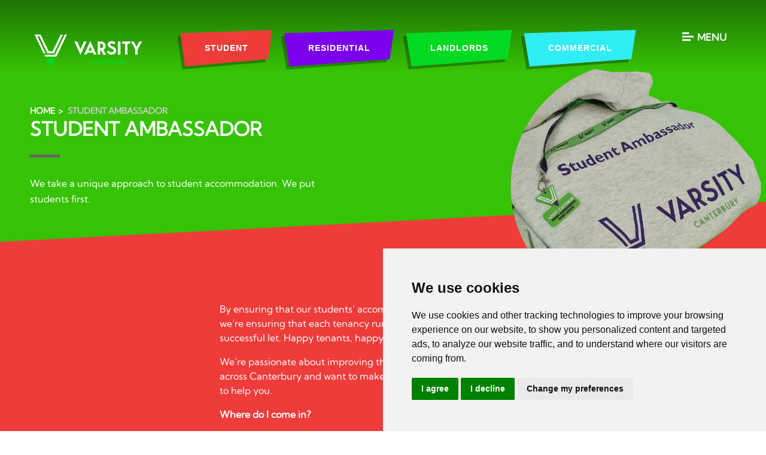

--- FILE ---
content_type: text/html; charset=UTF-8
request_url: https://www.varsitycanterbury.com/students/student-ambassador.html
body_size: 8239
content:
<!doctype html>




<html lang="en-GB" prefix="og: http://ogp.me/ns# fb: http://ogp.me/ns/fb# website: http://ogp.me/ns/website#">
<head>
	<meta charset="utf-8">
	<title>Student Ambassador | Varsity Canterbury</title>
	<meta name="viewport" content="width=device-width,initial-scale=1">
	<meta name="description" content="Student Ambassador - By ensuring that our students’ accommodation experience is prioritised, we’re ensuring that each tenancy runs smoothly which in turn, leads to a successful let. Happy tenants, happy Landlords, happy us!">
	<meta property="og:type" content="website">
	<meta property="og:locale" content="en_GB">
	<meta property="og:url" content="https://www.varsitycanterbury.com/students/student-ambassador.html">
	<meta property="og:site_name" content="Varsity Canterbury">
	<meta property="og:title" content="Student Ambassador | Varsity Canterbury">
	<meta property="og:description" content="Student Ambassador - By ensuring that our students’ accommodation experience is prioritised, we’re ensuring that each tenancy runs smoothly which in turn, leads to a successful let. Happy tenants, happy Landlords, happy us!">
	<meta property="og:image" content="https://www.varsitycanterbury.com/images/open-graph-image.jpg">
	<meta property="og:image:secure_url" content="https://www.varsitycanterbury.com/images/open-graph-image.jpg">
	<meta property="og:image:width" content="1200">
	<link rel="shortcut icon" href="/images/favicon.ico">
	<link rel="apple-touch-icon-precomposed" href="/images/apple-touch-icon.png.pagespeed.ce.xZAL0ILhM9.png">
	<link rel="canonical" href="https://www.varsitycanterbury.com/students/student-ambassador.html">
	<link rel="stylesheet" href="/css/styles.css.pagespeed.ce.lYHP3gz4K4.css">	
<script src="//www.freeprivacypolicy.com/public/cookie-consent/4.0.0/cookie-consent.js"></script>

<script>
  document.addEventListener('DOMContentLoaded', function () {
      cookieconsent.run({
          // Set your options
          "notice_banner_type":                       "simple", // headline, interstitial, standalone
          "consent_type":                             "express", // implied
          "palette":                                  "light", // Or dark
          "language":                                 "en",
          "page_load_consent_levels":                 [
                                                          "strictly-necessary"
                                                      ],
          "notice_banner_reject_button_hide":         false, // true
          "preferences_center_close_button_hide":     false, // true
          "website_privacy_policy_url":               "/privacy-policy-and-notice/",
          "website_name":                             "Varsity Canterbury"
      });
  });
</script>


<!-- Google tag (gtag.js) --> <script async src="https://www.googletagmanager.com/gtag/js?id=G-LQB28H6EZM"></script> <script> window.dataLayer = window.dataLayer || []; function gtag(){dataLayer.push(arguments);} gtag('js', new Date()); gtag('config', 'G-LQB28H6EZM'); </script>

<!-- Google tag (gtag.js) -->
<script async src="https://www.googletagmanager.com/gtag/js?id=G-SNKB1KKH41"></script>
<script type="text/plain" cookie-consent="tracking">
  window.dataLayer = window.dataLayer || [];
  function gtag(){dataLayer.push(arguments);}
  gtag('js', new Date());

  gtag('config', 'G-SNKB1KKH41');
</script>



<!-- Global site tag (gtag.js) - Google Analytics -->
<script async src="https://www.googletagmanager.com/gtag/js?id=UA-171142359-1"></script>
<script>
  window.dataLayer = window.dataLayer || [];
  function gtag(){dataLayer.push(arguments);}
  gtag('js', new Date());

  gtag('config', 'UA-171142359-1');
  gtag('config', 'AW-611704930');
</script>	<script type="application/ld+json">
{
    // This section will self populate if you're using fetch_gdpr_data tags on your pages
    "@context": "http://schema.org",
    "@type": "RealEstateAgent",
    "name": "Varsity Portfolio Management LTD",
    "image": "https://www.varsitycanterbury.com/images/apple-touch-icon.png",
    "telephone": "01227 467676",
    "email": "info@varsitycanterbury.com",
    "url": "https://www.varsitycanterbury.com",
    "description": "Add your pages meta content here...",
    "logo": "https://www.varsitycanterbury.com/images/apple-touch-icon.png",
    "address":
    [
        // Add clients branch data below
        {
            "@type": "PostalAddress",
            "streetAddress": "STREET ADDRESS",
            "addressLocality": "TOWN",
            "addressRegion": "COUNTY",
            "postalCode":"POSTCODE"
        },
        // {
            // "@type": "PostalAddress",
            // "streetAddress": "SECOND BRANCH ADDRESS",
            // "addressLocality": "",
            // "addressRegion": "",
            // "postalCode":""
        //},
        // {
            // "@type": "PostalAddress",
            // "streetAddress": "THIRD - ADD AS MANY AS YOU LIKE",
            // "addressLocality": "",
            // "addressRegion": "",
            // "postalCode":""
        // }
    ],
    // Clients social media accounts, amend as needed
    "sameAs" : [
        "FACEBOOK PAGE URL",
        "TWITTER PAGE URL",
        "LINKEDIN PAGE URL",
        "YOUTUBE PAGE URL"
    ]
    // Uncomment section below and amend if your client is using a third party review system
    // "aggregateRating": {
        // "@type": "AggregateRating",
        // "ratingValue": "",
        // "bestRating": "",
        // "worstRating": "",
        // "ratingCount": ""
    // }
}
</script> 

</head>
<body>
	<header class="header">

<div class="d-flex justify-content-between">
 
<div> 
	<a class="header-logo" href="/"><img src="/images/varcity-logo-wht.svg" class="img-fluid" alt="Varsity Canterbury "></a> 
</div>
	
<div class="d-none d-md-block"> 
		<a class="btn-nav-red mx-2" href="/students/">Student</a> 
		
		<a class="btn-nav-blue mx-2" href="/residential/">Residential</a>
		
		<a class="btn-nav-lime-green mx-2" href="/landlords/">Landlords</a>

		<a class="btn-nav-turquoise mx-2" href="/commercial/">Commercial</a>
	</div>
		
	<div class="header-menu">
		<a href="#menuMain" class="menu-btn px-3" data-bs-toggle="modal" data-bs-target="#menuMain">
			<svg viewBox="0 0 70 70" width="30" height="40">
				<rect width="40" height="10"></rect>
				<rect y="20" width="66" height="10"></rect>
				<rect y="40" width="50" height="10"></rect>
			  </svg>MENU
		</a>
	</div>

</div> 


<div class="clearfix"></div> 

	<div class="d-block d-md-none d-flex justify-content-around"> 
		<a class="btn-nav-mobi btn-nav-red" href="/students/">Student</a>  
		
		<a class="btn-nav-mobi btn-nav-blue" href="/residential/">Residential</a>
		
		<a class="btn-nav-mobi btn-nav-lime-green" href="/landlords/">Landlords</a>
	
		<a class="btn-nav-mobi btn-nav-turquoise" href="/commercial/">Commercial</a>
	</div>
 
</header>   


  	
	
<!--Hero begins-->
<div class="hero2 d-flex">
	<div class="container-fluid hero2-content">

	   

		<div class="row">
			<div class="col-sm-5">
				<ol itemscope itemtype="http://schema.org/BreadcrumbList" class="breadcrumb hidden-xs">
					<li itemprop="itemListElement" itemscope itemtype="http://schema.org/ListItem">
						<a href="/" itemprop="item"><span itemprop="name">Home</span></a>
						<meta itemprop="position" content="1"/>
					</li>
					<li itemprop="itemListElement" itemscope itemtype="http://schema.org/ListItem">
						<a href="/our-fees/" itemprop="item" class="active"><span itemprop="name">Student Ambassador</span></a>
						<meta itemprop="position" content="2"/>
					</li>
				</ol>
				<h1>Student Ambassador</h1>
				<div class="small-line"></div>

				<p>We take a unique approach to student accommodation. We put students first.</p>
			</div>
			  
		</div> 

	</div> 
</div>
<!--Hero ends-->


<div class="ongoing-top-image hidden-on-mobile"><img src="/images/top-ambassador.png" alt="Student Ambassador"></div>
   
   <!-- slanted-div-yellow -->
   <div class="slanted-div-red static-content-margins-paddings text-white">  

	<div class="container">

 

		 <!-- row -->
		 <div class="row">


			<div class="col-lg-6 offset-lg-3">


		
 
			<p>By ensuring that our students’ accommodation experience is prioritised, we’re ensuring that each tenancy runs smoothly which in turn, leads to a successful let. Happy tenants, happy Landlords, happy us!</p>
 			
			<p>We’re passionate about improving the renting experience for students across Canterbury and want to make sure that you know that we’re here to help you.</p>
 			
			<p><strong>Where do I come in?</strong></p>
 			
			<p>We're looking for fun, reliable & organised students to become a Varsity Canterbury Student Ambassador. You’ll need to be confident communicating with new people and can manage their own time well. You should already live in a property which we manage and that way, you can help promote our business to your fellow students with first-hand knowledge of how things work.</p>
 			
			<p><strong>Responsibilities Include:</strong></p>
 			<ul> 
			<li>Maximise on-campus brand awareness through postering and leafleting</li>
			<li>Assisting at events held throughout the year (Freshers, ReFreshers, Varsity events, Varsity etc.)</li>
			<li>Conducting viewings with new groups of students</li>
			<li>Chatting with fellow students (email/phone) to book appointments</li>
			<li>Posting on our social media channels</li>
			<li>Build relationships with Students Union reps</li>
			<li>Work with fellow Student Ambassadors</li>
			<li>Help improve the experiences our students have by suggesting new ideas</li>
		    </ul>
			
			<p><strong>What we offer:</strong></p>
			<ul> 
				<li>The chance to work closely with our team and gain valuable work experience which’ll look great on your CV</li>
				<li>All promotional materials</li>
				<li>Free personalised branded clothing</li>
				<li>£10 per hour</li>
		    </ul>
			
			<p><strong>What we ask:</strong></p>
			<ul>
				<li>You should be registered as a university student and live in one of our managed properties</li>
				<li>That you’re Confident, hardworking and organised</li>
				<li>That you’re results driven with the ability to multi-task</li>
				<li>That you’re outgoing and confident speaking with students on the phone and via email and can help find them their most suitable accommodation</li>
				<li>You’re good on social media</li>
				<li>Are creative mind with an entrepreneurial spirit</li>
				<li>You should be passionate & knowledgeable about the Varsity Canterbury brand</li>
				<li>Be responsible and self-motivated, with the ability to manage part-time work and can commit to the same times/dates each week.</li>
		    </ul>
			
			<p><strong>Apply</strong></p>
			
			<p>Are you the perfect candidate? Fill out the form below, click the button 'Apply Now! and we'll contact you as soon as possible!</p>
 			
			 
 	
              
			<div class="custom-form text-black">
			
							<form name="form" method="post" id="contactForm"><input type="hidden" name="formid" value="contactForm"/>
			
						 
							<input type="hidden" name="contactType" value="Ambassador Application">
							<div class="row">
								<div class="col-sm-6">
									<div class="form-group">
										<label for="FirstName" class="control-label visually-hidden">First Name:<sup>*</sup></label>
										<input type="text" name="FirstName" class="form-control input-height" id="FirstName" required placeholder="First Name" value="">
									</div>
								</div>
								<div class="col-sm-6">
									<div class="form-group">
										<label for="Surname" class="control-label visually-hidden">Surname:<sup>*</sup></label>
										<input type="text" name="Surname" class="form-control input-height" id="Surname" required placeholder="Surname" value="">
									</div>
								</div>
							</div>
							<div class="row">
								<div class="col-sm-6">
									<div class="form-group">
										<label for="phoneNumber" class="control-label visually-hidden">Phone Number:<sup>*</sup></label>
										<input type="tel" name="phoneNumber" class="form-control input-height" id="phoneNumber" required placeholder="Phone Number" value="">
									</div>
								</div>
								<div class="col-sm-6">
									<div class="form-group">
										<label for="email" class="control-label visually-hidden">Email Address:<sup>*</sup></label>
										<input type="email" name="email" class="form-control input-height" id="email" required placeholder="Email Address" value="">
									</div>
								</div>
								<div class="col-sm-6">
								   
								</div>
							</div>

							
			
							
							<div class="row">
								<div class="col-md-12">
									<div class="form-group">
										<label for="why" class="control-label visually-hidden">Why I’d be a good Ambassador:</label>
										<textarea name="why" class="form-control" id="why" rows="6" cols="6" placeholder="Why I’d be a good Ambassador"></textarea>
									 </div>
								</div>
							</div>

							<div class="row">
								<div class="col-md-12">
									<div class="form-group">
										<label for="availability" class="control-label visually-hidden">Days/Hours Available: </label>
										<textarea name="availability" class="form-control" id="availability" rows="6" cols="6" placeholder="Days/Hours Available"></textarea>
									 </div>
								</div>
							</div>


							<div class="row">
								<div class="col-md-12">
									<div class="well gdpr-consent">

    <p><strong>Your Explicit Consent</strong></p>

    <p>You must be 18 years or older to register for our property matching service through this website ("Service").</p>

    <p>
        From time to time we will send you information about properties that we feel may be of interest to you.
        </p>

    <p>If you would like to receive information from us, please indicate this by selecting the appropriate box(es) below:</p>

        <p>
        <label for="optinProperty">
            <input type="checkbox" name="optinProperty" id="optinProperty" value="yes"> I would like to hear about properties which you think might be of interest.
        </label>
    </p>
        
    <p>Our <a href="/privacy-policy-and-notice/" target="_blank">Privacy Policy and Notice</a>  <span class="fa fa-external-link"></span> describes how we use your data, who we might share it with and what rights you have.</p>

</div> 
								</div>
							</div>
							<div class="row row-sm-bottom">
								<div class="col-sm-12 text-center recaptcha">
									This site is protected by reCAPTCHA and the Google <a href="https://policies.google.com/privacy" rel="noopener noreferrer" target="_blank">Privacy Policy</a> and <a href="https://policies.google.com/terms" rel="noopener noreferrer" target="_blank">Terms of Service</a> apply.
								</div>
							</div>
							<div class="row margin-bottom-60">
								<div class="col-sm-12">
									<button type="submit" class="btn btn-lime-green">Apply Now!</button>
								</div>
							</div>
							<script>
        if (!window.recaptchaOnload) {
            window.recaptchaOnload = function () {
                jQuery.each(window.recaptchaOnload.formids, function (i, formid) {
                    function onSubmit(e) {
                        e.preventDefault();
                        e.stopPropagation();
                        grecaptcha.execute("6LfWUPkdAAAAAH1l_jS5g_1haM7d-hfUXgOVcnDq", {action: formid}).then(
                            function (token) {
                                jQuery("<input>").prop({type: "hidden", name: "token", value: token}).appendTo($form);
                                $form.off("submit", onSubmit);
                                $form.submit();
                            });
                    }
                    var $form = jQuery("#"+formid);
                    $form.on("submit", onSubmit);
                });
            };
            window.recaptchaOnload.formids = [];
        }
        window.recaptchaOnload.formids.push("contactForm");
    </script>
							
							</form>
						</div>


						</div>

					</div>
					<!-- row -->

		



         </div>
  </div>

 			 
 
	



<footer class="footer">

	<div class="top-blue-section">
	<div class="container-fluid">

		<div class="row">
 			<div class="col-md-12 text-center">
				 
				<span class="footer-social-header hidden-on-mobile"> lets get social</span>

			 <span class="bottom-facebook-icon">
				<a href="https://www.facebook.com/varsitycanterbury" rel="noopener noreferrer" target="_blank">
					<img src="/images/facebook.svg" alt="facebook">
				</a>
			</span> &nbsp;&nbsp;

			<span class="bottom-youtube-icon">
				<a href="https://www.youtube.com/channel/UCY_vU2r9PxGpazC2ISR4W8w" rel="noopener noreferrer" target="_blank">
					<img src="/images/youtube.svg" alt="youtube"> 
				</a>
			</span> &nbsp;&nbsp;
				<span class="bottom-instagram-icon">
				<a href="https://www.instagram.com/varsitycanterbury/" rel="noopener noreferrer" target="_blank">
					<img src="/images/instagram.svg" alt="instagram">
				</a>
			</span>
		 
			</div>
		</div>

	</div>
</div> 



<!-- pale-grey-bg -->
<div class="footer-pale-grey-bg">
<!-- container-fluid -->
	<div class="container">

		<div class="row footer-with-cols">
 
			<div class="col-sm-4 footer-logo">
					<img src="/images/varcity-logo-colour.svg" alt="Varsity Canterbury" class="img-fluid">
					<p>Varsity Canterbury are proud members of ARLA Propertymark. We abide by their rules and regulations to ensure that we meet the highest industry standards. </p>
					<p>We have client money protection in place and are members of the Property Redress Scheme.</p>
			</div>
			<div class="col-sm-4">
				<h4>CONTACT OFFICE</h4>
				<p class="footer-address">39 Palace St,<br>
				 Canterbury, CT1 2DZ</p>

				 <p class="footer-tel-email"><a href="tel:01227467676"><img src="/images/phone-icon.svg" alt="01227 467676">  01227 467676</a> <br>
					<a href="mailto:admin@varsitycanterbury.com"><img src="/images/email-icon.svg" alt="admin@varsitycanterbury.com"> admin@varsitycanterbury.com</a></p>
			</div>
			<div class="col-sm-4 footer-quick-links">
				<h4> QUICK LINKS</h4>
 
<div class="d-flex flex-row">
  <div class="d-flex flex-column flex-column1">
     <p><a href="/about-us/">About Us</a></p>
     <p><a href="/our-fees/">Fees</a></p>
     <p><a href="/contact-us/">Contact Us</a></p>
	 <p><a href="/blog/">Blog</a></p>
  </div>
  <div class="d-flex flex-column">
	<p><a href="/students/">Students</a></p>
	<p><a href="/landlords/">Landlords</a></p>
	<p><a href="/guaranteed-rent/">Guaranteed Rent</a></p>
	<p><a href="/residential/">Residential</a></p>
	<p><a href="/apply-now/">Apply Now</a></p>
	<p><a href="https://varsitycanterbury.fixflo.com/Auth/HomeIssueCreate" target="blank">Report a Repair</a></p>
	<p><a href="/students/#emergency">Emergency Maintenance</a></p>
  </div>
</div>
 
			</div>

		</div>
		
		
		<hr>
		
		<div class="row">
			<div class="col footer-icons text-center">
				<img src="/images/arla.jpg.pagespeed.ce.0sNI0qjwPC.jpg" alt="arla">
				<img src="/images/ico.png.pagespeed.ce.-LWmiq9cEP.png" alt="ico">
				<img src="/images/prs.png.pagespeed.ce.6i7TcP4UBl.png" alt="prs">
				<img src="/images/cmp.png.pagespeed.ce.w7v91G9Gzv.png" alt="cmp">
			</div>
		</div>

		<div class="row">
			<div class="col legal text-center">
 				<p>&copy; 2026 Varsity Canterbury | <a href="/terms-of-use/" title="Terms of Use" rel="nofollow">Terms of Use</a> | <a href="/privacy_policy.pdf" title="Privacy Policy" rel="nofollow" target="_blank">Privacy Policy &amp; Notice</a>  | <a href="#" id="open_preferences_center">Cookie Preferences</a> |  <a href="/xml/cache/modules/cmp/certificate.pdf?v=1557229661" rel="nofollow" target="_blank">CMP Certificate</a> |  <a href="https://www.propertymark.co.uk/professional-standards/rules.html " rel="nofollow" target="_blank">CMP Member Standards</a> | <a href="#" id="open_preferences_center">Cookie Preferences</a> | <a href="/competition-terms/">Competition T&Cs</a> | <a href="https://bit.ly/thepropertyjungle" rel="nofollow noopener noreferrer" target="_blank">Built by The Property Jungle</a></p>
			</div>
		</div>

	</div>
<!-- container-fluid -->
</div>
<!-- pale-grey-bg -->

</footer>

<!-- Menu Modal -->
<div class="modal fade" id="menuMain" tabindex="-1" data-bs-target="#staticBackdrop">
	<a href="#" class="close" data-bs-dismiss="modal" aria-label="Close">X</a>
    <div class="clearfix"></div>
	<div class="modal-dialog modal-lg modal-dialog-centered">
		<div class="modal-content">
            <div class="container"> 
                <div class="row">
                          
                    <div class="col-md-3 col-12 menu-top-mobile">
                        <h4>About Us</h4>
                        <ul>
                            <li><a href="/about-us/">About Us</a></li>
                              <li><a href="/blog/">Blog</a></li>
                             <li><a href="/contact-us/" class="last">Contact Us</a></li>
                         </ul>
                    </div>


                    <div class="col-md-3 col-12 menu-top-mobile">
                        <h4>Student</h4>
                        <ul>
                            <li><a href="/students/">Student</a></li>
                             <li><a href="/students/student-ambassador.html">Student Ambassador</a></li>
                            <li><a href="/our-fees/">Fees</a></li>
                            <li><a href="/guarantors/">Guarantors</a></li>
                            <li><a href="/insurance/">Insurance</a></li>
                            <li class="menu-red-bg"><a href="/apply-now/">Apply Now</a></li>
                            <li class="menu-green-bg"><a href="https://varsitycanterbury.fixflo.com/Auth/HomeIssueCreate" target="blank">Report Maintenance</a></li>
                              
                         </ul>
                    </div>


                    <div class="col-md-3 col-12 menu-top-mobile"> 
 
                        <h4>Landlord</h4> 
                        <ul>
                             
                            <li><a href="/landlords/">Landlord</a></li>
                             <li><a href="/article-4-direction/">Article 4</a></li>

                            
                        </ul>
                     </div>

                     <div class="col-md-3 col-12 menu-top-mobile">
                        <h4>Properties</h4> 
                       <ul>
                           <li><a href="/search/?showstc=on&showsold=on&department=Residential">Residential</a></li>
                           <li><a href="/search/?showstc=on&showsold=on&department=Commercial">Commercial</a></li>
                           <li><a href="/search/?showstc=on&showsold=on&department=Student">Student</a></li>
                        </ul>
                    </div>
                        
                     
                </div>
            </div>
		</div>
	</div>
</div> 
 
	<script src="https://ajax.googleapis.com/ajax/libs/jquery/3.4.1/jquery.min.js"></script>
<script src="/xml/js/tpj.js.pagespeed.ce.LaajylQlSN.js"></script>
<script src="/xml/js/jquery/jquery.utils.js.pagespeed.ce.lTKIBA_7Zp.js"></script>
<script src="/xml/js/jquery/jquery.livequery.js.pagespeed.ce.NyPN0CNmhH.js"></script>
<script src="/xml/js/plugin.js.pagespeed.ce.T3uOBskG9t.js"></script>
<script src="/xml/js/jquery/site.js.pagespeed.ce.W0B3eHtzDY.js"></script>
<script src="/js/site.js.pagespeed.ce.258knvJ-W9.js"></script>
<script src="https://www.google.com/recaptcha/api.js?render=6LfWUPkdAAAAAH1l_jS5g_1haM7d-hfUXgOVcnDq&onload=recaptchaOnload"></script><script>
grecaptcha.ready(function() {    grecaptcha.execute('6LfWUPkdAAAAAH1l_jS5g_1haM7d-hfUXgOVcnDq', {action: 'pageload'});});
</script>
 <script src="https://unpkg.com/swiper/swiper-bundle.min.js"></script> 

 <!-- counter -->
<script>
	var a = 0;
$(window).scroll(function() {

var oTop = $('#counter').offset().top - window.innerHeight;
if (a == 0 && $(window).scrollTop() > oTop) {
$('.counter-value').each(function() {
  var $this = $(this),
	countTo = $this.attr('data-count');
  $({
	countNum: $this.text()
  }).animate({
	  countNum: countTo
	},

	{

	  duration: 2000,
	  easing: 'swing',
	  step: function() {
		$this.text(Math.floor(this.countNum));
	  },
	  complete: function() {
		$this.text(this.countNum);
		//alert('finished');
	  }

	});
});
a = 1;
}

});
</script>
<!-- counter -->
 
 
	<script>
		var swiper = new Swiper(".mySwiper", {
		  spaceBetween: 30,
		  pagination: {
			el: ".swiper-pagination",
			clickable: true,
		  },
		});
	  </script>
 
 
</body>
</html>

--- FILE ---
content_type: text/html; charset=utf-8
request_url: https://www.google.com/recaptcha/api2/anchor?ar=1&k=6LfWUPkdAAAAAH1l_jS5g_1haM7d-hfUXgOVcnDq&co=aHR0cHM6Ly93d3cudmFyc2l0eWNhbnRlcmJ1cnkuY29tOjQ0Mw..&hl=en&v=PoyoqOPhxBO7pBk68S4YbpHZ&size=invisible&anchor-ms=20000&execute-ms=30000&cb=rlfz8js5vhtb
body_size: 48810
content:
<!DOCTYPE HTML><html dir="ltr" lang="en"><head><meta http-equiv="Content-Type" content="text/html; charset=UTF-8">
<meta http-equiv="X-UA-Compatible" content="IE=edge">
<title>reCAPTCHA</title>
<style type="text/css">
/* cyrillic-ext */
@font-face {
  font-family: 'Roboto';
  font-style: normal;
  font-weight: 400;
  font-stretch: 100%;
  src: url(//fonts.gstatic.com/s/roboto/v48/KFO7CnqEu92Fr1ME7kSn66aGLdTylUAMa3GUBHMdazTgWw.woff2) format('woff2');
  unicode-range: U+0460-052F, U+1C80-1C8A, U+20B4, U+2DE0-2DFF, U+A640-A69F, U+FE2E-FE2F;
}
/* cyrillic */
@font-face {
  font-family: 'Roboto';
  font-style: normal;
  font-weight: 400;
  font-stretch: 100%;
  src: url(//fonts.gstatic.com/s/roboto/v48/KFO7CnqEu92Fr1ME7kSn66aGLdTylUAMa3iUBHMdazTgWw.woff2) format('woff2');
  unicode-range: U+0301, U+0400-045F, U+0490-0491, U+04B0-04B1, U+2116;
}
/* greek-ext */
@font-face {
  font-family: 'Roboto';
  font-style: normal;
  font-weight: 400;
  font-stretch: 100%;
  src: url(//fonts.gstatic.com/s/roboto/v48/KFO7CnqEu92Fr1ME7kSn66aGLdTylUAMa3CUBHMdazTgWw.woff2) format('woff2');
  unicode-range: U+1F00-1FFF;
}
/* greek */
@font-face {
  font-family: 'Roboto';
  font-style: normal;
  font-weight: 400;
  font-stretch: 100%;
  src: url(//fonts.gstatic.com/s/roboto/v48/KFO7CnqEu92Fr1ME7kSn66aGLdTylUAMa3-UBHMdazTgWw.woff2) format('woff2');
  unicode-range: U+0370-0377, U+037A-037F, U+0384-038A, U+038C, U+038E-03A1, U+03A3-03FF;
}
/* math */
@font-face {
  font-family: 'Roboto';
  font-style: normal;
  font-weight: 400;
  font-stretch: 100%;
  src: url(//fonts.gstatic.com/s/roboto/v48/KFO7CnqEu92Fr1ME7kSn66aGLdTylUAMawCUBHMdazTgWw.woff2) format('woff2');
  unicode-range: U+0302-0303, U+0305, U+0307-0308, U+0310, U+0312, U+0315, U+031A, U+0326-0327, U+032C, U+032F-0330, U+0332-0333, U+0338, U+033A, U+0346, U+034D, U+0391-03A1, U+03A3-03A9, U+03B1-03C9, U+03D1, U+03D5-03D6, U+03F0-03F1, U+03F4-03F5, U+2016-2017, U+2034-2038, U+203C, U+2040, U+2043, U+2047, U+2050, U+2057, U+205F, U+2070-2071, U+2074-208E, U+2090-209C, U+20D0-20DC, U+20E1, U+20E5-20EF, U+2100-2112, U+2114-2115, U+2117-2121, U+2123-214F, U+2190, U+2192, U+2194-21AE, U+21B0-21E5, U+21F1-21F2, U+21F4-2211, U+2213-2214, U+2216-22FF, U+2308-230B, U+2310, U+2319, U+231C-2321, U+2336-237A, U+237C, U+2395, U+239B-23B7, U+23D0, U+23DC-23E1, U+2474-2475, U+25AF, U+25B3, U+25B7, U+25BD, U+25C1, U+25CA, U+25CC, U+25FB, U+266D-266F, U+27C0-27FF, U+2900-2AFF, U+2B0E-2B11, U+2B30-2B4C, U+2BFE, U+3030, U+FF5B, U+FF5D, U+1D400-1D7FF, U+1EE00-1EEFF;
}
/* symbols */
@font-face {
  font-family: 'Roboto';
  font-style: normal;
  font-weight: 400;
  font-stretch: 100%;
  src: url(//fonts.gstatic.com/s/roboto/v48/KFO7CnqEu92Fr1ME7kSn66aGLdTylUAMaxKUBHMdazTgWw.woff2) format('woff2');
  unicode-range: U+0001-000C, U+000E-001F, U+007F-009F, U+20DD-20E0, U+20E2-20E4, U+2150-218F, U+2190, U+2192, U+2194-2199, U+21AF, U+21E6-21F0, U+21F3, U+2218-2219, U+2299, U+22C4-22C6, U+2300-243F, U+2440-244A, U+2460-24FF, U+25A0-27BF, U+2800-28FF, U+2921-2922, U+2981, U+29BF, U+29EB, U+2B00-2BFF, U+4DC0-4DFF, U+FFF9-FFFB, U+10140-1018E, U+10190-1019C, U+101A0, U+101D0-101FD, U+102E0-102FB, U+10E60-10E7E, U+1D2C0-1D2D3, U+1D2E0-1D37F, U+1F000-1F0FF, U+1F100-1F1AD, U+1F1E6-1F1FF, U+1F30D-1F30F, U+1F315, U+1F31C, U+1F31E, U+1F320-1F32C, U+1F336, U+1F378, U+1F37D, U+1F382, U+1F393-1F39F, U+1F3A7-1F3A8, U+1F3AC-1F3AF, U+1F3C2, U+1F3C4-1F3C6, U+1F3CA-1F3CE, U+1F3D4-1F3E0, U+1F3ED, U+1F3F1-1F3F3, U+1F3F5-1F3F7, U+1F408, U+1F415, U+1F41F, U+1F426, U+1F43F, U+1F441-1F442, U+1F444, U+1F446-1F449, U+1F44C-1F44E, U+1F453, U+1F46A, U+1F47D, U+1F4A3, U+1F4B0, U+1F4B3, U+1F4B9, U+1F4BB, U+1F4BF, U+1F4C8-1F4CB, U+1F4D6, U+1F4DA, U+1F4DF, U+1F4E3-1F4E6, U+1F4EA-1F4ED, U+1F4F7, U+1F4F9-1F4FB, U+1F4FD-1F4FE, U+1F503, U+1F507-1F50B, U+1F50D, U+1F512-1F513, U+1F53E-1F54A, U+1F54F-1F5FA, U+1F610, U+1F650-1F67F, U+1F687, U+1F68D, U+1F691, U+1F694, U+1F698, U+1F6AD, U+1F6B2, U+1F6B9-1F6BA, U+1F6BC, U+1F6C6-1F6CF, U+1F6D3-1F6D7, U+1F6E0-1F6EA, U+1F6F0-1F6F3, U+1F6F7-1F6FC, U+1F700-1F7FF, U+1F800-1F80B, U+1F810-1F847, U+1F850-1F859, U+1F860-1F887, U+1F890-1F8AD, U+1F8B0-1F8BB, U+1F8C0-1F8C1, U+1F900-1F90B, U+1F93B, U+1F946, U+1F984, U+1F996, U+1F9E9, U+1FA00-1FA6F, U+1FA70-1FA7C, U+1FA80-1FA89, U+1FA8F-1FAC6, U+1FACE-1FADC, U+1FADF-1FAE9, U+1FAF0-1FAF8, U+1FB00-1FBFF;
}
/* vietnamese */
@font-face {
  font-family: 'Roboto';
  font-style: normal;
  font-weight: 400;
  font-stretch: 100%;
  src: url(//fonts.gstatic.com/s/roboto/v48/KFO7CnqEu92Fr1ME7kSn66aGLdTylUAMa3OUBHMdazTgWw.woff2) format('woff2');
  unicode-range: U+0102-0103, U+0110-0111, U+0128-0129, U+0168-0169, U+01A0-01A1, U+01AF-01B0, U+0300-0301, U+0303-0304, U+0308-0309, U+0323, U+0329, U+1EA0-1EF9, U+20AB;
}
/* latin-ext */
@font-face {
  font-family: 'Roboto';
  font-style: normal;
  font-weight: 400;
  font-stretch: 100%;
  src: url(//fonts.gstatic.com/s/roboto/v48/KFO7CnqEu92Fr1ME7kSn66aGLdTylUAMa3KUBHMdazTgWw.woff2) format('woff2');
  unicode-range: U+0100-02BA, U+02BD-02C5, U+02C7-02CC, U+02CE-02D7, U+02DD-02FF, U+0304, U+0308, U+0329, U+1D00-1DBF, U+1E00-1E9F, U+1EF2-1EFF, U+2020, U+20A0-20AB, U+20AD-20C0, U+2113, U+2C60-2C7F, U+A720-A7FF;
}
/* latin */
@font-face {
  font-family: 'Roboto';
  font-style: normal;
  font-weight: 400;
  font-stretch: 100%;
  src: url(//fonts.gstatic.com/s/roboto/v48/KFO7CnqEu92Fr1ME7kSn66aGLdTylUAMa3yUBHMdazQ.woff2) format('woff2');
  unicode-range: U+0000-00FF, U+0131, U+0152-0153, U+02BB-02BC, U+02C6, U+02DA, U+02DC, U+0304, U+0308, U+0329, U+2000-206F, U+20AC, U+2122, U+2191, U+2193, U+2212, U+2215, U+FEFF, U+FFFD;
}
/* cyrillic-ext */
@font-face {
  font-family: 'Roboto';
  font-style: normal;
  font-weight: 500;
  font-stretch: 100%;
  src: url(//fonts.gstatic.com/s/roboto/v48/KFO7CnqEu92Fr1ME7kSn66aGLdTylUAMa3GUBHMdazTgWw.woff2) format('woff2');
  unicode-range: U+0460-052F, U+1C80-1C8A, U+20B4, U+2DE0-2DFF, U+A640-A69F, U+FE2E-FE2F;
}
/* cyrillic */
@font-face {
  font-family: 'Roboto';
  font-style: normal;
  font-weight: 500;
  font-stretch: 100%;
  src: url(//fonts.gstatic.com/s/roboto/v48/KFO7CnqEu92Fr1ME7kSn66aGLdTylUAMa3iUBHMdazTgWw.woff2) format('woff2');
  unicode-range: U+0301, U+0400-045F, U+0490-0491, U+04B0-04B1, U+2116;
}
/* greek-ext */
@font-face {
  font-family: 'Roboto';
  font-style: normal;
  font-weight: 500;
  font-stretch: 100%;
  src: url(//fonts.gstatic.com/s/roboto/v48/KFO7CnqEu92Fr1ME7kSn66aGLdTylUAMa3CUBHMdazTgWw.woff2) format('woff2');
  unicode-range: U+1F00-1FFF;
}
/* greek */
@font-face {
  font-family: 'Roboto';
  font-style: normal;
  font-weight: 500;
  font-stretch: 100%;
  src: url(//fonts.gstatic.com/s/roboto/v48/KFO7CnqEu92Fr1ME7kSn66aGLdTylUAMa3-UBHMdazTgWw.woff2) format('woff2');
  unicode-range: U+0370-0377, U+037A-037F, U+0384-038A, U+038C, U+038E-03A1, U+03A3-03FF;
}
/* math */
@font-face {
  font-family: 'Roboto';
  font-style: normal;
  font-weight: 500;
  font-stretch: 100%;
  src: url(//fonts.gstatic.com/s/roboto/v48/KFO7CnqEu92Fr1ME7kSn66aGLdTylUAMawCUBHMdazTgWw.woff2) format('woff2');
  unicode-range: U+0302-0303, U+0305, U+0307-0308, U+0310, U+0312, U+0315, U+031A, U+0326-0327, U+032C, U+032F-0330, U+0332-0333, U+0338, U+033A, U+0346, U+034D, U+0391-03A1, U+03A3-03A9, U+03B1-03C9, U+03D1, U+03D5-03D6, U+03F0-03F1, U+03F4-03F5, U+2016-2017, U+2034-2038, U+203C, U+2040, U+2043, U+2047, U+2050, U+2057, U+205F, U+2070-2071, U+2074-208E, U+2090-209C, U+20D0-20DC, U+20E1, U+20E5-20EF, U+2100-2112, U+2114-2115, U+2117-2121, U+2123-214F, U+2190, U+2192, U+2194-21AE, U+21B0-21E5, U+21F1-21F2, U+21F4-2211, U+2213-2214, U+2216-22FF, U+2308-230B, U+2310, U+2319, U+231C-2321, U+2336-237A, U+237C, U+2395, U+239B-23B7, U+23D0, U+23DC-23E1, U+2474-2475, U+25AF, U+25B3, U+25B7, U+25BD, U+25C1, U+25CA, U+25CC, U+25FB, U+266D-266F, U+27C0-27FF, U+2900-2AFF, U+2B0E-2B11, U+2B30-2B4C, U+2BFE, U+3030, U+FF5B, U+FF5D, U+1D400-1D7FF, U+1EE00-1EEFF;
}
/* symbols */
@font-face {
  font-family: 'Roboto';
  font-style: normal;
  font-weight: 500;
  font-stretch: 100%;
  src: url(//fonts.gstatic.com/s/roboto/v48/KFO7CnqEu92Fr1ME7kSn66aGLdTylUAMaxKUBHMdazTgWw.woff2) format('woff2');
  unicode-range: U+0001-000C, U+000E-001F, U+007F-009F, U+20DD-20E0, U+20E2-20E4, U+2150-218F, U+2190, U+2192, U+2194-2199, U+21AF, U+21E6-21F0, U+21F3, U+2218-2219, U+2299, U+22C4-22C6, U+2300-243F, U+2440-244A, U+2460-24FF, U+25A0-27BF, U+2800-28FF, U+2921-2922, U+2981, U+29BF, U+29EB, U+2B00-2BFF, U+4DC0-4DFF, U+FFF9-FFFB, U+10140-1018E, U+10190-1019C, U+101A0, U+101D0-101FD, U+102E0-102FB, U+10E60-10E7E, U+1D2C0-1D2D3, U+1D2E0-1D37F, U+1F000-1F0FF, U+1F100-1F1AD, U+1F1E6-1F1FF, U+1F30D-1F30F, U+1F315, U+1F31C, U+1F31E, U+1F320-1F32C, U+1F336, U+1F378, U+1F37D, U+1F382, U+1F393-1F39F, U+1F3A7-1F3A8, U+1F3AC-1F3AF, U+1F3C2, U+1F3C4-1F3C6, U+1F3CA-1F3CE, U+1F3D4-1F3E0, U+1F3ED, U+1F3F1-1F3F3, U+1F3F5-1F3F7, U+1F408, U+1F415, U+1F41F, U+1F426, U+1F43F, U+1F441-1F442, U+1F444, U+1F446-1F449, U+1F44C-1F44E, U+1F453, U+1F46A, U+1F47D, U+1F4A3, U+1F4B0, U+1F4B3, U+1F4B9, U+1F4BB, U+1F4BF, U+1F4C8-1F4CB, U+1F4D6, U+1F4DA, U+1F4DF, U+1F4E3-1F4E6, U+1F4EA-1F4ED, U+1F4F7, U+1F4F9-1F4FB, U+1F4FD-1F4FE, U+1F503, U+1F507-1F50B, U+1F50D, U+1F512-1F513, U+1F53E-1F54A, U+1F54F-1F5FA, U+1F610, U+1F650-1F67F, U+1F687, U+1F68D, U+1F691, U+1F694, U+1F698, U+1F6AD, U+1F6B2, U+1F6B9-1F6BA, U+1F6BC, U+1F6C6-1F6CF, U+1F6D3-1F6D7, U+1F6E0-1F6EA, U+1F6F0-1F6F3, U+1F6F7-1F6FC, U+1F700-1F7FF, U+1F800-1F80B, U+1F810-1F847, U+1F850-1F859, U+1F860-1F887, U+1F890-1F8AD, U+1F8B0-1F8BB, U+1F8C0-1F8C1, U+1F900-1F90B, U+1F93B, U+1F946, U+1F984, U+1F996, U+1F9E9, U+1FA00-1FA6F, U+1FA70-1FA7C, U+1FA80-1FA89, U+1FA8F-1FAC6, U+1FACE-1FADC, U+1FADF-1FAE9, U+1FAF0-1FAF8, U+1FB00-1FBFF;
}
/* vietnamese */
@font-face {
  font-family: 'Roboto';
  font-style: normal;
  font-weight: 500;
  font-stretch: 100%;
  src: url(//fonts.gstatic.com/s/roboto/v48/KFO7CnqEu92Fr1ME7kSn66aGLdTylUAMa3OUBHMdazTgWw.woff2) format('woff2');
  unicode-range: U+0102-0103, U+0110-0111, U+0128-0129, U+0168-0169, U+01A0-01A1, U+01AF-01B0, U+0300-0301, U+0303-0304, U+0308-0309, U+0323, U+0329, U+1EA0-1EF9, U+20AB;
}
/* latin-ext */
@font-face {
  font-family: 'Roboto';
  font-style: normal;
  font-weight: 500;
  font-stretch: 100%;
  src: url(//fonts.gstatic.com/s/roboto/v48/KFO7CnqEu92Fr1ME7kSn66aGLdTylUAMa3KUBHMdazTgWw.woff2) format('woff2');
  unicode-range: U+0100-02BA, U+02BD-02C5, U+02C7-02CC, U+02CE-02D7, U+02DD-02FF, U+0304, U+0308, U+0329, U+1D00-1DBF, U+1E00-1E9F, U+1EF2-1EFF, U+2020, U+20A0-20AB, U+20AD-20C0, U+2113, U+2C60-2C7F, U+A720-A7FF;
}
/* latin */
@font-face {
  font-family: 'Roboto';
  font-style: normal;
  font-weight: 500;
  font-stretch: 100%;
  src: url(//fonts.gstatic.com/s/roboto/v48/KFO7CnqEu92Fr1ME7kSn66aGLdTylUAMa3yUBHMdazQ.woff2) format('woff2');
  unicode-range: U+0000-00FF, U+0131, U+0152-0153, U+02BB-02BC, U+02C6, U+02DA, U+02DC, U+0304, U+0308, U+0329, U+2000-206F, U+20AC, U+2122, U+2191, U+2193, U+2212, U+2215, U+FEFF, U+FFFD;
}
/* cyrillic-ext */
@font-face {
  font-family: 'Roboto';
  font-style: normal;
  font-weight: 900;
  font-stretch: 100%;
  src: url(//fonts.gstatic.com/s/roboto/v48/KFO7CnqEu92Fr1ME7kSn66aGLdTylUAMa3GUBHMdazTgWw.woff2) format('woff2');
  unicode-range: U+0460-052F, U+1C80-1C8A, U+20B4, U+2DE0-2DFF, U+A640-A69F, U+FE2E-FE2F;
}
/* cyrillic */
@font-face {
  font-family: 'Roboto';
  font-style: normal;
  font-weight: 900;
  font-stretch: 100%;
  src: url(//fonts.gstatic.com/s/roboto/v48/KFO7CnqEu92Fr1ME7kSn66aGLdTylUAMa3iUBHMdazTgWw.woff2) format('woff2');
  unicode-range: U+0301, U+0400-045F, U+0490-0491, U+04B0-04B1, U+2116;
}
/* greek-ext */
@font-face {
  font-family: 'Roboto';
  font-style: normal;
  font-weight: 900;
  font-stretch: 100%;
  src: url(//fonts.gstatic.com/s/roboto/v48/KFO7CnqEu92Fr1ME7kSn66aGLdTylUAMa3CUBHMdazTgWw.woff2) format('woff2');
  unicode-range: U+1F00-1FFF;
}
/* greek */
@font-face {
  font-family: 'Roboto';
  font-style: normal;
  font-weight: 900;
  font-stretch: 100%;
  src: url(//fonts.gstatic.com/s/roboto/v48/KFO7CnqEu92Fr1ME7kSn66aGLdTylUAMa3-UBHMdazTgWw.woff2) format('woff2');
  unicode-range: U+0370-0377, U+037A-037F, U+0384-038A, U+038C, U+038E-03A1, U+03A3-03FF;
}
/* math */
@font-face {
  font-family: 'Roboto';
  font-style: normal;
  font-weight: 900;
  font-stretch: 100%;
  src: url(//fonts.gstatic.com/s/roboto/v48/KFO7CnqEu92Fr1ME7kSn66aGLdTylUAMawCUBHMdazTgWw.woff2) format('woff2');
  unicode-range: U+0302-0303, U+0305, U+0307-0308, U+0310, U+0312, U+0315, U+031A, U+0326-0327, U+032C, U+032F-0330, U+0332-0333, U+0338, U+033A, U+0346, U+034D, U+0391-03A1, U+03A3-03A9, U+03B1-03C9, U+03D1, U+03D5-03D6, U+03F0-03F1, U+03F4-03F5, U+2016-2017, U+2034-2038, U+203C, U+2040, U+2043, U+2047, U+2050, U+2057, U+205F, U+2070-2071, U+2074-208E, U+2090-209C, U+20D0-20DC, U+20E1, U+20E5-20EF, U+2100-2112, U+2114-2115, U+2117-2121, U+2123-214F, U+2190, U+2192, U+2194-21AE, U+21B0-21E5, U+21F1-21F2, U+21F4-2211, U+2213-2214, U+2216-22FF, U+2308-230B, U+2310, U+2319, U+231C-2321, U+2336-237A, U+237C, U+2395, U+239B-23B7, U+23D0, U+23DC-23E1, U+2474-2475, U+25AF, U+25B3, U+25B7, U+25BD, U+25C1, U+25CA, U+25CC, U+25FB, U+266D-266F, U+27C0-27FF, U+2900-2AFF, U+2B0E-2B11, U+2B30-2B4C, U+2BFE, U+3030, U+FF5B, U+FF5D, U+1D400-1D7FF, U+1EE00-1EEFF;
}
/* symbols */
@font-face {
  font-family: 'Roboto';
  font-style: normal;
  font-weight: 900;
  font-stretch: 100%;
  src: url(//fonts.gstatic.com/s/roboto/v48/KFO7CnqEu92Fr1ME7kSn66aGLdTylUAMaxKUBHMdazTgWw.woff2) format('woff2');
  unicode-range: U+0001-000C, U+000E-001F, U+007F-009F, U+20DD-20E0, U+20E2-20E4, U+2150-218F, U+2190, U+2192, U+2194-2199, U+21AF, U+21E6-21F0, U+21F3, U+2218-2219, U+2299, U+22C4-22C6, U+2300-243F, U+2440-244A, U+2460-24FF, U+25A0-27BF, U+2800-28FF, U+2921-2922, U+2981, U+29BF, U+29EB, U+2B00-2BFF, U+4DC0-4DFF, U+FFF9-FFFB, U+10140-1018E, U+10190-1019C, U+101A0, U+101D0-101FD, U+102E0-102FB, U+10E60-10E7E, U+1D2C0-1D2D3, U+1D2E0-1D37F, U+1F000-1F0FF, U+1F100-1F1AD, U+1F1E6-1F1FF, U+1F30D-1F30F, U+1F315, U+1F31C, U+1F31E, U+1F320-1F32C, U+1F336, U+1F378, U+1F37D, U+1F382, U+1F393-1F39F, U+1F3A7-1F3A8, U+1F3AC-1F3AF, U+1F3C2, U+1F3C4-1F3C6, U+1F3CA-1F3CE, U+1F3D4-1F3E0, U+1F3ED, U+1F3F1-1F3F3, U+1F3F5-1F3F7, U+1F408, U+1F415, U+1F41F, U+1F426, U+1F43F, U+1F441-1F442, U+1F444, U+1F446-1F449, U+1F44C-1F44E, U+1F453, U+1F46A, U+1F47D, U+1F4A3, U+1F4B0, U+1F4B3, U+1F4B9, U+1F4BB, U+1F4BF, U+1F4C8-1F4CB, U+1F4D6, U+1F4DA, U+1F4DF, U+1F4E3-1F4E6, U+1F4EA-1F4ED, U+1F4F7, U+1F4F9-1F4FB, U+1F4FD-1F4FE, U+1F503, U+1F507-1F50B, U+1F50D, U+1F512-1F513, U+1F53E-1F54A, U+1F54F-1F5FA, U+1F610, U+1F650-1F67F, U+1F687, U+1F68D, U+1F691, U+1F694, U+1F698, U+1F6AD, U+1F6B2, U+1F6B9-1F6BA, U+1F6BC, U+1F6C6-1F6CF, U+1F6D3-1F6D7, U+1F6E0-1F6EA, U+1F6F0-1F6F3, U+1F6F7-1F6FC, U+1F700-1F7FF, U+1F800-1F80B, U+1F810-1F847, U+1F850-1F859, U+1F860-1F887, U+1F890-1F8AD, U+1F8B0-1F8BB, U+1F8C0-1F8C1, U+1F900-1F90B, U+1F93B, U+1F946, U+1F984, U+1F996, U+1F9E9, U+1FA00-1FA6F, U+1FA70-1FA7C, U+1FA80-1FA89, U+1FA8F-1FAC6, U+1FACE-1FADC, U+1FADF-1FAE9, U+1FAF0-1FAF8, U+1FB00-1FBFF;
}
/* vietnamese */
@font-face {
  font-family: 'Roboto';
  font-style: normal;
  font-weight: 900;
  font-stretch: 100%;
  src: url(//fonts.gstatic.com/s/roboto/v48/KFO7CnqEu92Fr1ME7kSn66aGLdTylUAMa3OUBHMdazTgWw.woff2) format('woff2');
  unicode-range: U+0102-0103, U+0110-0111, U+0128-0129, U+0168-0169, U+01A0-01A1, U+01AF-01B0, U+0300-0301, U+0303-0304, U+0308-0309, U+0323, U+0329, U+1EA0-1EF9, U+20AB;
}
/* latin-ext */
@font-face {
  font-family: 'Roboto';
  font-style: normal;
  font-weight: 900;
  font-stretch: 100%;
  src: url(//fonts.gstatic.com/s/roboto/v48/KFO7CnqEu92Fr1ME7kSn66aGLdTylUAMa3KUBHMdazTgWw.woff2) format('woff2');
  unicode-range: U+0100-02BA, U+02BD-02C5, U+02C7-02CC, U+02CE-02D7, U+02DD-02FF, U+0304, U+0308, U+0329, U+1D00-1DBF, U+1E00-1E9F, U+1EF2-1EFF, U+2020, U+20A0-20AB, U+20AD-20C0, U+2113, U+2C60-2C7F, U+A720-A7FF;
}
/* latin */
@font-face {
  font-family: 'Roboto';
  font-style: normal;
  font-weight: 900;
  font-stretch: 100%;
  src: url(//fonts.gstatic.com/s/roboto/v48/KFO7CnqEu92Fr1ME7kSn66aGLdTylUAMa3yUBHMdazQ.woff2) format('woff2');
  unicode-range: U+0000-00FF, U+0131, U+0152-0153, U+02BB-02BC, U+02C6, U+02DA, U+02DC, U+0304, U+0308, U+0329, U+2000-206F, U+20AC, U+2122, U+2191, U+2193, U+2212, U+2215, U+FEFF, U+FFFD;
}

</style>
<link rel="stylesheet" type="text/css" href="https://www.gstatic.com/recaptcha/releases/PoyoqOPhxBO7pBk68S4YbpHZ/styles__ltr.css">
<script nonce="IxVOnUR7yYqrR8l4mpmfHQ" type="text/javascript">window['__recaptcha_api'] = 'https://www.google.com/recaptcha/api2/';</script>
<script type="text/javascript" src="https://www.gstatic.com/recaptcha/releases/PoyoqOPhxBO7pBk68S4YbpHZ/recaptcha__en.js" nonce="IxVOnUR7yYqrR8l4mpmfHQ">
      
    </script></head>
<body><div id="rc-anchor-alert" class="rc-anchor-alert"></div>
<input type="hidden" id="recaptcha-token" value="[base64]">
<script type="text/javascript" nonce="IxVOnUR7yYqrR8l4mpmfHQ">
      recaptcha.anchor.Main.init("[\x22ainput\x22,[\x22bgdata\x22,\x22\x22,\[base64]/[base64]/[base64]/bmV3IHJbeF0oY1swXSk6RT09Mj9uZXcgclt4XShjWzBdLGNbMV0pOkU9PTM/bmV3IHJbeF0oY1swXSxjWzFdLGNbMl0pOkU9PTQ/[base64]/[base64]/[base64]/[base64]/[base64]/[base64]/[base64]/[base64]\x22,\[base64]\\u003d\x22,\x22woxew5haw5RGw7LDsMKyfMKUcMKYwrdHfjBeS8O2b1gowqM4NFAJwrkHwrJkQy0ABT1BwqXDthvDq2jDq8OPwqIgw4nCpB7DmsOtc3vDpU51wobCvjVuYS3Diytzw7jDtnkWwpfCtcOXw7HDow/CrCLCm3R8XAQ4w6TCgSYTworCj8O/[base64]/DnQLCh8OpPzPDhGDCoBTDhh/CjsOOM8OeAcOCw7TCpMKAbyzChMO4w7A2RH/ChcOIZMKXJ8O/[base64]/[base64]/CqcK7w51XwrsHMsKvB3fCmMK7w5/Cp8O8wq4FOsKTcynCnsKVwpnDuXhZP8KAIhnDrGbCtcOKJnsww5JqDcO7wpvCvGN7MWB1wp3CtRvDj8KHw6TCqSfCkcO7OivDpEoMw6tUw4HClVDDpsOjwqjCmMKcYlI5A8OVam0+w6rDpcO9axsTw7wZwojCo8Kfa2QfG8OGwps7OsKPMScxw4zDqcO/woBjbMOJfcKRwp0Nw60NbMOWw5s/w6XCiMOiFHfCsMK9w4pCwqR/w4fCqsK+NF9nN8ONDcKTOWvDqyLDl8KkwqQjwqV7wpLCuhJ9RV3ClMKHwpvDkMK/[base64]/CnMKdZFTCpsOuw4Acw5o6woZddTLCt8OzwrwDwr7CtxPCkQvCicOHI8KKZAtZcjF+w4HDuzcfw6fDocKkwoHDpAcbH3/Ci8OPM8KWwpRrc18qXsKRJcOLLglDZE3Dp8OhOnJWwrRqwok4FcOQw5rDn8OgF8Ozw5gqYsOCwonCrUjDmzxPYlp8OMOxwqhLw7wseWUpw4vDk3/CpsKpB8OpYRHCqMKmw48Cw4E7acONImnDqALCmcKGwrZkcsKRTSghw7fClsOYw6Nbw77DhcKufcO8EQtKwoB+IEVSwqZFwozCplTDugXCpcKwwp/Cp8KieDrDqMKNUm5Mw4XCo2k7wpQJdht2wpnDtcOhw5LDv8KBLcK2woDCj8OlQMOJU8OyN8OwwrQgU8OTH8KME8OeEWbCr1jCqHHCmMO4AQPCqsKZcFLDk8OVP8KOb8K0EcO6wrrDqGXDpsOhwqMcT8KTXsObRF0UdMK/woLCl8K+w74pwrXDtjnCvcOmHSvDucKYSFhuwqbDgsKcwqg4wqHChnTCrMOIw6dawrnDt8KsF8K/w7MmPGpQFFXDrsKLH8KAwpbCgXjDj8Kkwr/CpMK1wpzDjCs4BhjCjy7CnlEaGCRFwrRpfMKaEhNyw7DCuwvDiFPCncK1JMKSwqAiecOxwpbCskTDiTMmw5jCjMKjXlE4wonCim8oecOuKnjDmMO1E8KQwoshwqciwoNdw67Doz3CmcKBw6F7wo3Cn8K1wpRcWQjDhT/Cp8Odw457w6TCpGbCqMOiwo7CtSpAUcKPw5VIw7IUw5BhbUTDolh7bx7ChcOZwqXCllFGwqhcw7kqwqnCncOEWMKKeFPDmcOvw67Dv8OfPMKndR/Clg0ddcO0D2x2wp7Dsw3DusOxwqhMMEEuw6oDw4TChMO+wpXDrcKXw5oCDMO8w6NpwqfDpMOUEsKOwpItYXzCujjCs8OMwonDpwItwrxFRsOiwoPDpsKRXcO6w4p/w6fCvn8CPxQjK1oRBHnClsOYwpZffFXDk8OgGDvCsGtjwoTDgMKtwqDDhcKeVzRECDcoP2keQkbDgMO3BDIrwqDDsyHDtsOsP253w78twq1xwrDCg8Kqw59gT1R0B8OxWgcdw7s+V8KiCxjCsMOEw7tEwpTDrMOHU8KWwo/[base64]/[base64]/DmDwsw47DjAlxQcOUbsKKw7zCnExNwqzDqD4CAVvCrDgNw55Fw6/DhwgywowwHDfCvcKbwoPCknrDhMOtwp4ma8OgaMKNZU49w5fDunDCrcOufGNDOxBsRx7CqC4daW4Mw5Q/DTwRTsKEwqofwrHCo8OVw7rDqMKAGT4bwovCm8ODOR47wpDDtwEKeMKgKH9Cb2nDscObw4vCrMKCfcO7cx4Sw4MFDxLCgsOdB1bDqMOWQ8KeYWDDicK3JhIGCsKhYXLCq8KURMKXwqrCqDhQwprCom8JDsOXNMOCa3klw6/[base64]/DsMOTwrbDrMOiwrLDnz7Dp8OFw57DhU4wHWwqej5jLsKOOWEyQChcdy7CkDHDgkRPwo3Drx8gGMOew5YEwqLCizzDhxPDicKIwrQhCUsvRsO0VgPCjMOxDxzCmcO5w5JMw7QMOMOqw7JMW8O/ZAZsW8OEwrnDty1Aw5fDnhXCp0/CkW7ChsOJwpZ5woXCpSHCvXduw7J/wpnDhsOnw7QsbG3Ci8OYU2ctVEF3w61mYHrDpsOkdsOGWFJ0wp1KwodAA8KQVcOtw5HDtMK4w4HCvn05WcKURFrCnl1bHSU5woZob2IGdcKwHmJbaWNPck13T0AXNMOqAQ9Fw7DCvRDDlsOkwqwkw7vCoj/CvH1rWsKDw57ChBwAAcKhOGrClcOwwqEgw5bCiSlQwofCkcOmw4nDvMOfY8KJwofDnlhsOsOqwq5AwpouwollOGk7EG0TFsKFwp/DqMO4KcOkwqvDp0B2w7/DlWg/[base64]/CsXULbW9ZMUoEwonDjGvDsS7DlMOzcVrDoCHDl3zCmjXCq8Kiwr4Bw6MadFosw7TCmU8cw6/Dh8O7wpjDt3Iuw7DDt0EIdlxfw6xARsKowpXCjE/Dmx7DssODw65Ewq5rQMO9w7vCtH8Hw6oAeVM2w4wZCw4XFGRYwqk1d8KODMOeH2oLR8KPdzPCsWHCnSPDjcOswp3Cr8K+wq9FwpQ2d8OVbcKvP3U7w4diwo9dcjXDvMO5cQVHwojCjjvCvjvDkljDr0vDqsOnw6xuwrUNw4pudgLCh2bDgT/[base64]/DicObwoEXBcOVSnnDscOhw6fCr1cXWcOewpFsw5QMw63DtGUwVMKdwqN0OMOCwogHc28Sw73DvcKmEsKPw4nDtcKhOMKCNAbDk8KcwrZrwpjCuMKCwp7Dq8O/[base64]/[base64]/DicOCwqDDosO6w4LDqnLCkcOKPMONbxjCi8OzFsKBw4gCGkJVEMOfesK7biovd1/DqMKbwpXChcOSwqgsw50sYTPDvF/[base64]/Dlw4ywpnDnMKEY8ORK8O3wqrDpcK1w6YtD8KWBMO0AGrCnVvDtmkkVy3DqsO5w54VLnohw5fCtU9rWBzCsQg9P8OpBXVkwoXDlHLCkQZ6w5J2wrFBPh7DlsKcHWoICiNqw7/DqT4vwp/DjsK+YibCvcORw5zDnVDDuljCksKIwrHDgcKQw5sQUcO7wo3Cq3nCvV3CoEbCrz5Cwq5ow6/DlCHDgQQjEMKBZcKCwphIw7p1FgjCrzVdwoBQX8K/[base64]/Csm3CoDjCsmPCusO9WcK6csONU2/CpD/CvgzDtsOOwonCjMK8w74QXMOew7FBE1jDhX/Co07CjHjDqDM0V0fDrcO6w5LDr8Kxw4DCmEVSZnbDinMtX8O6w5bCp8K2wo7CjBfDnworRUgUD0x+GHXDrVHDk8KpwpHChsKsMsO6w6vDk8KfWzvCjTLDinTCjcO3JMOPwpPDo8K/w67Cv8KfLmYQwoZzwrPDp3tBw6XCk8Obw4UZw5tqwpbDucKbPR/[base64]/HsOBbR7DlwlhLgPCpsOYBcO+wrDDmMO8c8OOw4pXw6EQwpjDgxtzQxnDpUnClj9JVsOYLsKUecO8GsKcCMK6wpUEw4jCiCjCvcO2YsOIwqfDt13CqcOkwpYsJ0oow6EKwp/CoS/ChT3DuRA/asOnP8OewpF7EsK9w68+akjDomtFwrTDryLDsWtgaDPDiMOACMOGPMO/w4NCw5EcfsO3N34Ew53DicO+w5bCh8OdG2smAMOAKsK8w5jDjMKfH8KGYMKXwqxVZcO1M8ORA8ORNsOBHcOHwrzDtEVYw7tnLsKAaWhfO8KJwqrClibCgB5kw7vCqVjDgcK7woXDvXLCrsOWwrjDv8KTOMOcFw/Co8OJK8KRJB1LXExwcifDjWFBw7HDplzDilLCtcKzJ8Oqe0olJUbDqsKTw5kHOjnCmMOZw7PDncK5w6IOM8K5wrcWVcOkEsOgQsKww47CrsKsaVrCiSVOMWkCwoULb8OPHghpcsOewrjDicOSwppfN8ONw5XDoC4hw5/DmsOhw6LDgcKDwrl1wqzDiHLCsCPChcK6woDChsOKwq/DqcOvwrbCncK5f0BVQcKJw7xsw7A9c0fDkWXCgcKgw4rDncOndsOBwpbCh8OSFhN1TQsIb8K/UMOYw6nDgGfCgRgMwp3CqcKKw57DhynDgl/[base64]/CmChiIcONwqDDiTxScEDCn1k/LsK7OMO6CMKZGV/DjB1Pwo/CjsO8C1PComswZsOKKsKAwoRHT3/DjgJJwq7CsDtUwoTCkkgjT8KjZMK7HznCmcOAwrzDtQzDgXIRKcOZw7HDv8OfJhjChMONIcOyw4gCQF7DkV8sw4jDs1ESw411wokGwqHCn8KVwozCny4ewqXDmyUDG8K2Li8Ee8OjLUtjwp08wrAkCR/Djl3CrcOAw4JZw6vDtMOvw5Ucw4Fpw6scwpnCl8OLPsOyEF53Ny/DiMOUwp8dw7vCjsKWwqgnDDtgdXAQw6hlbcOew7wKYcKOail/wrvCt8O6wobDs098wq07wp3Ci03DhDxhMsO+w6bDjMKZwpNyMQjDlQzDkMOfwrxTwqIcwq82wq0EwrkVezbClzt4eBkKI8K2HHrDjsK0CkrCoE4KO3Vnw6EHwpDCtHNfw68CEy3DqHZnw4jCnhtkw43Cin/DhTFbOMODw6XCoWMPwqDCqXoHw6ptA8Kxc8KhRcKmDMKsPcKxHj5Cw7pww6PDlSInEmEdwrTCsMOpDzRTw63DmGoNwpUHw7DCuBbClxzCgj3DnsK5asKiw6JmwpBMwqgWO8OswrDCuV0Ec8OdcH/DlkrDlMOfTBHDtCJ4S0NrcsKCNh8ZwoB3wrbDlngQw4fCpMKGwpvDmXYiVcO6wqjDtcKOwq5jwohYPmwWMCvCpi3CpA3DvUzDqcOGGMKjwonDlh3CuHwIw5g1GMKAGmvCtcKOw57CgMKQasK3Bh80wpVwwoJgw4FHwp4dbcKvCCUTNzF3QMO7FBzCqsKvw7dlwp/Dmhd4w6w7wqlJwrt2TTxvCRw/L8OzIT7CkG/CuMOZZSkswojDi8OYw545wo/[base64]/XyzDoQLDg8O3FHh3RVQ9wojDsmjCn3bCijjDgMOzFsK4CMKHwqTCkMO4Dyp3wpDCksOySghEw57DqsOjwr/[base64]/[base64]/J0cPw4PCksKWCSDDi8O4w49lwrZVw58+f0DCiEvDrW/DggohNCdWTsKiD8Kjw6kOCEHDr8KxwqrCjMKKEVjDoB/CiMOyMMOqJkrCocKIw5sUw4U4wqrDvEwywqrCjz3DpMKiwrRGHwJ3w5oUwqfDkcOhIjvDiR3CmMKuK8OkbXMQwovDvSTDkBYCAMKnwr5fWcOWJFNmwosNf8OjesKuesOEK3E0wpsuworDtcO/wprDssOjwq91worDrsKSZsKLZ8OWM0bCg2XDkkHDhGw/wqjDtMORwosrwqnCocKiDMOVwqpsw6fCpsK+w6/DsMKhwp7DgnbCsTbDuCZCd8KvMsOwLSlnwohTwrZQwqHDvsORIWPDvgldH8KXFx3DqkMXJsOZw5rCs8O/woPDj8OEL3zCusKmw482wpPDmnDDt2wxw6LDuSwJwovCnsO0ecK2wprDi8OCFDU4worCu2EjEMO4wrEPZMOqw58ZR181JcKPccK1UC7DmCtrw4Nzw5zDt8OTwoI4UMK+w6nCocOdwrDDu0DDu31CwojClsOewr/DnMOfDsKXw5k5HltpdsOAw43ChjkbGDDCpsO2Y1BHwrLDgxJGwo1eUMOiOsOWUMKBSShYbcO4w5LCkGQFw5AqK8KvwoAbUHrCsMO4w5vCqcOSQsKYKVLDrXIrwoA6w5cTZxPCgMKdMsOHw5oxX8Omd0XCqMO9wqDChhckw7kpfcK3wrpbTMK+cGZ/[base64]/Cj8KSI8OHwpFHw4NvVVFmH2pAw4xvw5vDuGHDk8O/[base64]/DphTCm1DCpsO0bTPCng90NsOnw5Raw6YqO8O5N2sIW8O0Y8OZw7lRw5UBNwpMfsONw6TCjMO0EcKyEArCicKVC8KpwpXDm8OVw5kZw5LDnMOjwr9PDiwgwrPDg8OhfnLDt8OSHcOtwrp3f8OhT0F5YTLDmcKTfsKRwqfCssO/TFXCqwzDu3bCgTxfXMKKJ8Kaw4zDnsOJwrAEwo4TfXpGDsODwrQXOsOJbSHCvcK+SGDDnhoZekIDGHTDocO5woE5UnvCpMKEcxnDiz/DgcKmw6VXFMOBwq7CscKFVcOTOHfClMKwwr8bw57CssK9wovCjUTDmEB0w7ctw5lgw5DCo8KBw7TDpMOqQ8K8F8Kpwq4Xwp/[base64]/Cq8K4JsOBcwrDpMOQNsOmIG7Di8KuVhXDp1dcaEfDuR3CuEQBW8KGTcK7wq3Dj8K9ZcK6w7tvw6sDaVM5wqMEw7PChsODR8KDw68YwqkSPcKcwojCtcOtwrQvTcK0w788wrHChkPDrMOdwprClcKtw6RHOsKMdcK4woTDlRHCrcKewq8eMisoURnCq8K/bnszasKod3LCmcONw6LDqAUpw4PDnlTCtk7CmBVhd8KVw63CllZwwpfCrw1Mw5jClnDCjMKtGFATwrzCi8KwwojDkHTCucOMGMOwXV0PLhUDe8Oqwo/Ck1tYaUTCqcOAwpTDhMKYScK/wqZmUTfClMO2QStHw6/Cu8OgwphFw6Aswp7CjsOXUE4WRMKTRcOdwozCs8KKQMOJw7d9I8K8w5DCjSJ/asOOcMOTGcKiCsKqITLDn8OqZ1lNKhVXwqlWMTdiC8KcwqR6fhlgw4Egw6TCoyDDjUFJwqc6cSnCsMKowqEqG8OIwpU2wqjDs13CpjlDH0bDjMKWH8O9F0jDiV/[base64]/Cl8Ojw4HDg1rDoG/DgMOXUsObQX11w5RkK25lXMKkw5YjJsOPw4jCm8OZNmEBVcOOwojCpEBTwrbChSHCk3Q4wqhDEiMWw63Cr2t5UknCnwtFw4bChSvCj3siwrZGMcORw5rDuQbCkMK1w5ogw6/ComZaw5NPAsOZI8KQZMOZBXvCiBwBLFRkN8OgLhBkw7vCsknDuMKRw7zCscOEdDl9wohNw719JVkXw7bCnS3CjsKGb2PCqDfDkHbCvsOCQGR8MisuwrfCjsKoP8KzwpPDjcKbdMKKIMOPZwLDqsOUD1vCuMKQGyxHw4g0FAYNwrNqwq4FE8O/wooww4vClMOOwpoKEVLDtm9jDXjDu1rDuMKpw7XDnMOIJcO/[base64]/[base64]/CrSfCq8KLwpPCl8Kaw4FPdsOXNMKQJ8OLw7nDmF5Iw4dBw6HCgT07N8K7bsONVnLCpFU1E8K3wp3Cl8OaPi8qI3rDrmvCj2XDg0obNsOgbMKjRS3CjkbDuz3DoybDlsOmW8ORwq7DucOXwrpqIhbCjcOBSsObwpzCvsK9GsO/VDR1XVTCtcOVLMOqQHRxw7Vbw5/[base64]/DqMK4wpEiIzzCiBANRDDCrMKqIWXCgHPCisOfwqvDomwwaxBGw5/Dt13Cvi1WC3lTw7bDkBlLeT97FsKtcMOvCR/DnMKmZMO5w7MBTHJ+wpLCiMOeZcKRBDsFNMO2w7DCnzzCpFp/wpbDncOSwqPClsOmw67CisKLwpsgw6fCtcKTDcKYwqnCjFRcwqA9DnzCnMKlwq7DjsK6XcKdaHrDvsKnV0TDlxnDvcKjwr1tLcKBw4vDmnfDgMKuQzx3N8K/bMOxwq/[base64]/w7/CkzgqdsODw61Dwq7DucOYw5vCjDV/DnLDtMKtwoEswrPCgC5hQMOtAsKYw4Bsw74ARDPDpsOmw7XDhD5fwoPCvUMww5vDrEM/wr/DnEdSwpREOirCqh7DvcKfw4jCrMKDwq5Lw7fDnsKNTXXDtcKVUsKfwr9kw7UBw5nCkBcuwoIbw47DmSBWw4jDlMKzwrkBaiPDs1ghw6DCi2HDvXrCtsONMMKwd8Ojwr/DosKdwq/CtsK/[base64]/eG/CghPDvMKCIcKUw7PCrMO7dAvDvMO9SVLDhsOPLXp8X8KvbMO1wrDDvS/DgcKsw4TDtsOuworDjVRBLw4jwo8/Yz3DkMKdw4MUw4kjw4ojwrXDr8KFLS86w5NFw7jCtETCmsOTNsOKVsO6wr3Cm8OebVgzwqgfWXs8AsKUw6jChAnDjcKPwoAgV8KwEh0gw7bDhV/DvxTCt2XCi8OnwqlvSMOswqXCtMKyfcKDwqdaw6DDqG3DuMOFasK3wowxwohHVmQ1wpzCh8OTc05dwotAw4vCvlkdw7ggUh0Gw6w8w7HDk8OZH2w4RgLDlcO7wrxzdsO1wo7DocOSMMK9PsOlU8KteBbDn8KtwrLDs8K1KjIkYVbCjlRJwpHCpCrCmcO+FsOkUsO/dmV1JMKkwonDtsOnwqt2BsODYMK3IMOkCMKxwpZYwoQow5LClGolwqzDi1ljw6/[base64]/w5w+wr8hw4PDjTZZw4UuwpfCmVXCmcKKw6XDksOnVMK0wrpwwoo/bBdiQsOdw6ANwpfCv8ObwovDlW/DksOzTSIGdcOGGzIBBwYoRkLDuBsbwqbCtVZWX8KXOcOJwp7CsRfCjDELw5ISEsKxFT0twrh+AAXDj8Oyw540wpxJagfCqVgtK8K5w6BsGsOpGU3CssKEwoPDgQzDpsOowph/w7hofMOHZcKRw4bDtcK/ShHCjMOaw63Cq8ONHgrCgHjDmw9xwpAxwqjChsOUTXHCkG7DqsOrBXbCnsOpwqZxFsONw644w6kDEDQbdcKfdkHDp8OZwr8Iw63CvcOVw5oIJFvDuEfDpEt4w5ljwowSFig8wpt+RijDuSMEw7/DjsK9TxZawqBYw5MQwrbDmTLCpATCocOow7PDgsKmCQNmdsK/wpHDp2zDogg6HcOXEcONw7UTGsOPw4jCiMO6wonDvMOhDC97dDvDqXLCr8OwwoHCtBEaw6bCs8OBHV/DncKIUcO6EMKOwq7CjB7Dqy9ZYl7CkEUiwonCtAxpWsKuN8KsN2DCkHHDk30XS8O3PMOxwpPCmG13w5vCqsKfw7h/OSHDiG5yPx3Dlxdnwq3DsGTDn3vCjS5KwqoBwoLCnGd6EEgud8KAMEAlcMOswo4Bw6Q3w5VRw4E1cjDCnxZqDcKfdMKDwr7CmMOww67CiVIUU8O4w50CdsORVXY/Ywtkwoslw4lnwo/[base64]/[base64]/Dq2XDhhV8FsKhw6HDnMOCwrfCml46wqTDssOEacOfwoIcdC/DgcOhKCk8w7bDjj3Dnj1JwqlOK29BYEnDmUfChcKOCinDtcKIwoMkeMOFw6TDtcOQw4TCisKnwrfDlnfCv2TCpMOEYmTCg8O9fiXDoMOvwpDCok/[base64]/CisKVT8OxwotfwqRLw53Cjhwww6jDjlXCssORw6RQMD1xwp3Cimhawq4rasOdwqHCnmtPw6HDmcKcLsKgJQbCmy3DtCQqwp4vwpEZJMKGR259w7/Cp8ONw4HCsMKiwr7Dr8KcIMOzPsOdwr7Cl8Ksw5zDucK9MsKGwp0zwpw1SsKMw7bDsMKuw73Dh8Ocw4PCr00wwrfCmX9lMATCkj7CijMDwoXCocOXScKMwpnCl8KNwok1V1fDkD/Co8K9w7DCqxk/w6MVTsK0wqTDoMKEwpHDkcK6eMO2W8KJw7jDssO5w63DmC/Cg3sTw77CtA7Cim9lw5jCnxFcw4rDnklywq7CklDDoHbDrcK2BMO4NsOmbMOzw48/wpvDlXrCmcOfw541w6wqPSELwpJDMnNqwqAawppMw74Zw4zCm8OPQcOLwpHDlsKkMsOnYXIqPsKuBQTDrUzDjhLCgcKDIMO0EsOiwrkNw63DuxHCsMKtwqLDs8OyOXRywrFiwpHDlsOhw6F5Pmg9B8KjWybCqMOXSX/Dv8KhRsKeVkLDkysAWcKbw7LDhB/[base64]/DhMKnwpRKCVDDosOKUMOIwrbCtBEPVsK/[base64]/CjGczwo9qwqDCjcOxAMKQT8O7YXhICxNEUMKgw4lDwqgvTxcRc8OKLl8JIgDDgQ9ZWcKsBA8/[base64]/DocOqw7NQTcOzw50RP8K2w41rDsKzWULDosKyPMOcbFbDoX5fwqUucETCm8KZwpbDt8O9wojCusOrZl05wo3DksK3wr0ISXTDgcORYVfDp8OTSlHDn8OTw5sLQcOcbMKLwqQuR3TDkcKww6zDvDXDjcKcw4vCvH/DtMKUwrosUkUwDWEww6HDl8KyfhTDkB8dEMOKw5Vgw4U8w5JzIEnCs8O5EwPCssKiFcOPwrbDrCtAwr3CoGVHwoNswo3DoyjDnMOkwqdxO8KvwqXDkcO5w5zClsK/[base64]/CvQXDlMO0wp7Cq8KIIcKQGwUBw7DCmn1WwqQxwoFwL0pkUGHDksOJw7pOVRRqw6LCgC3DpzzCizQwNQ9qMhRLwqxlw4fCksOwwqDCk8KpR8O9w5czwp4BwrxAw7fDj8OJwpTDo8K/LcKOJg4TakNcecObw4Fjw50iwo4qwqbDkzMuemxtTcKeD8KHf37CpcOCVE54wpXCv8OzwqDCtm/DgWXCrsKywpTDq8OfwpZsworDv8ODwonCuAVYa8KYwrTDmcO8w4UuecKqw5bCh8Ovw5M4MMK8QQfClw9hwqTDosO/f0PCvn8Fwr9tW3lgf3nDl8OpSi5Qw5Jowpd7XSJ0ORYsw4rCs8KawpEsw5UhDmwQZsK9IRZQOMKtwobDkcKCRcO4XMO7w5TCo8KLHsOuNMKbw6Afwp4/wobCoMKJw6oswpB9w7zDhMKcKMKaesKeXi/DhcKQw60cOnDChMO1M3/[base64]/DhcKfwqHDrXB3wphnw6Ynw6XDqMKCXMK1w58rZsOwd8KzTjvCjMKTwownw7/CigXCqh8Qf0PCtjUFw4HDjj4dQyjCnwjCn8OjR8OVwr8vegDDs8KwN3YLw4XCjcOSw6LCkMKUf8OSwp9ucmfCtcOLKldtw7rCombCp8K6wrbDgU3DkUvCv8KqF2hWKsKGwrIKI2LDmMKJwrcKG3jCgcKSacK/[base64]/CmMKHw7jDsxfDlsK4w4bDisOXJcOOwpjDscOHLMK5wrXDs8O7w6MSWsKwwoMZw5/CrhdGwrQgw7U5wqYEaxPCmzxTw4owYMO3ZsOcTsOVw6lhCMK/[base64]/CnipkDncbFXdpw5Efw6nCgxLCt17Dsh5+w44/M3ACGRTDucKlN8K2w4pZAS54TDnDpMKYaW9jEU8naMOtfcOVNChHA1HCo8OLTMKDH0BialRYRDQJwr3DjwJ8DcKqw7LCginCgFZnw4EewrYLElIawrjCjEPCsV/[base64]/DriNCw5LDkMO4wrcAwr9qwqDDocOcwqFWTWXCjwR8wrJMw5/CpsO/aMKxw7rDtsKMBzRXw7MmFsKCKBrDs0ZcXWrChcKHekPDkcK/w5zDqB9zwqDCrcOrwqAAwpvCoMOMwoTCk8KTM8KnXHtGT8O3wrcIRGrCk8OMwpbCvWnDn8OPwp7CkMKNFX5KTk3CrTLDicKrJQrDsHrDoQ7DvsOsw7R8woRiwrrClcK1wofChsKsfWzDrcKjw5NfJwU2wpp6A8O7NMKAIcKHwpBjw6vDl8Ocw552VMKlw7rDkhkkwo/[base64]/A8OtwobCicKDP8O3wqcEwqXDh8Kxwo7CgcKvPRs7w6BhcnfDk2/CsHTChwfDtUbDvsOnQwwAwqHCh1rDo3YARBzCl8OZNcOiwpjCsMK4J8Ohw7DDpcOSw4lBamsSV0k/Syltw7vDscOaw67DlzU8cjY1wrbCljpOW8ONV2RGG8OKO3dsXRTCpsK8wo4XLivDs0bDplXCgMO8Y8Osw70xcsOqw6jDmF3DlT7CqwvCvMK3CBxjwr88w5rDpH/DhSdYw6gUNXd+VcKiPsOsw4jCksONRnHDtsKebMObwqEoRcK/w7kkwqbDnBgEQ8KKeA1GSsOxwo5Gw5TCgCbCiUwGAUHDu8KEwrUVwoXClXrCi8KcwrRPw7kMIzHDsjluwpXDsMOZNsKzw75Bw4xKdsOXXHY2w6TDgwLDocO7w6kuSGANeUnCnFzCszAzwpjDmQHCpcOHRn/CpcKDU2jCocKwAVZrw6LDu8KRwoPDgMO5Ln8uZsKkw659GldQwrkCdcKvasOjw6ovK8OwDBsFB8KkOsKfwobDo8OdwpxzccKUPATDkcKlKwLCpMK9wqTCtn/CocOwN2ZvGsOow4jDp144w7rChsO8e8O2w5oHNsKsdm/Co8KOwo3CpinCkyw/woArTG5Qw4jCjx9/woNkw7DCqsKtw4fDksO7HWJhwpQrwphjAsKHTEvCgS/[base64]/DnMOUOi5ERMO6w7HCsn/CuEJjGMOsLAEMG1bDjmEYBkLDlSbDkcO4w5bClAA4worCplgLUwglS8O5woUqw6EFw6QYD2fCskQHwoxCfV/Clk3ClyLDqcOkw6nCsCJyIsOUwp/Cl8KLH3NMDn5gw5YMTcO9w5/Co1Fgw5VIfwpJw7ANw6zDngwkaWpOwpJrL8O0GMK7w5nDi8OMw6Inw6XCkFfCocOKwrQaIMKUwqtFw78aFg9Iw7MmasKjXDjDkMO6MsO6fcKuB8OCHMKtezLDuMK/[base64]/woN3HSPDlUjCh1TDgk7Dq3Fow64hw6F1w4hkw6cGw53Dq8OWcMK+VcKqwpjCqMOmwoZTe8OQDCzCssKEw4jCmcKTwpxWFXPCnVTCmsO/[base64]/DpcOkWH49IMKgGXVtJm7Dng11DcK8w4w3RcKUQFPCsR0GAi3Dk8OWw6LDjsKIw4DDuWTDuMKYH1/CucORw6fDi8K6w6JbAXUxw4JlP8K6wr1iw6MwBsKUADHDu8Ovwo/[base64]/wrrCjMK9wpx2w4pCw4XDtxoROX/DisKXSsOvwrFbw4/Cn1DCnFEcwqMtw5vCqT/DmSFHF8O/HnHDk8KzAgvDoyYNL8Kcw4zDiMK7RMKjMWpmw6tIIcKgwp7CusKtw7jChcK8XQImwq/CjC8uMsKSw4nCgyYwFh/[base64]/wrPDogLCrVgwQyBmwpnCvWLDviDCmRYpworClC3DrBwaw58aw4PCuDbCr8KzZcKlwq/DtsO1w4QYFDkqw7hhDcOuwrLCuEPDpMOXwrIpw6bCs8KSwpLDuhRcw57ClTt9ecKKPBZmw6DClcONwrvCiBUCIcK/[base64]/DkTYJflfCqsKVHSbDlcOjwol1PnXCrznDncOhw5EZw6LDmMOLYRvDnMKEw7cRVsOSwrXDqMKZCQAnT3PDn28FwqRXJMKzG8OuwqQ2w5oCw6TDu8OYNcKyw6RAw5DCkMKbwrYww5rCs0PCqcOTW2Vpw7LCrUFjdcKmPMKVw5/CiMOhw5fCq1rCmsOAAlB4woDCo0zDu0HCqW/DtcKRw4QwwqTClMK0wqhPPWt9GMKjE0EVwpfDtj9JZEZMZMO2BMO7wr/DoHE7wrHDr09sw57Dv8Olwr13wpLCq1LDlHjClsKpb8KEdsO0w6QNw6FXwrPChcKkVk58KmDDkMK5w4ACwonCoh8Rw4l4M8K6woPDhMKLB8KNwqnDisKRw6wRw5YpNVF7woknCCfCsnjCgcOVB1XChWjDrBpOPcKuwqXDv3oKwr7CksK/OUJ/w6LDt8O9esKOD3XDmxrCsiEgwo8CZivDnMOOw5o7VGjDhyTDocOGZErDjMK+KBItKsOqKENDwp3DpsKAH1gJw5ZTeCQLw7wzBA3DvsOXwr4IPcOKw5nCi8OREQjClcOBw5vDihLDmsOVw7YXw7QODl7CkcKdIcOjQRbCi8KON0zDhcO/wrxdCQcRw64rSFEzXcK5woNnwqjDrsKdw7NeDiTDmkBdwr1Ow5BVw4cfw6dKw4/CqsOYwoVSZsKMEBPDp8K3wqFowozDgG/[base64]/CqMKiBsKGwrfDm8KlOcO0woszHGfDvcO0KSFnLHtvGWBaEnTCj8OJZWlaw5Bnw6wjBjVdw4PDhMOdQWZmTMK2Wl0cRHIQX8OeacOdKcKJAsKZwp4Fw5BJwoQSwr8Nw6xnSikeJ1Rpwr4qXB3Di8KSw6hpwp7CpG/DlyrDv8OAw6fCrAfCjcOsRMK+w7YlwpfChmYYIhokNcKUHywkIMOjKMK6ZQLCqlfDq8KyJzZuwqcRw5V1wrzDi8OEencWT8KIw4vDhgfDpD/[base64]/DmMOlwr3CpCUkwphoehMVwoZQw63CrRB3wp9oFcKiwrPCusOjw4YXw6xRCMOjwojDvcOlHcOcwp/DoGPDlVfCo8OywqnDgFMQIQ9Pw5rCiw3Dl8KmNXvCljxFw5bDrybCkXIPwo5Lwo7DvMObwpttwq7CkwPDssOnwoE5DC8fwqc2DsK7wqvCiWnDrnXCkDjClsOHw79DwqXDtcKVwpbDqh5DYcKWwoPDssOvwrgCM0rDjMOcwrobccKfw7vCnMOFw6vCsMO1w7DDr0/DnMKDw5M6wrZPwoxHPsO1e8OVwq5qKsOEw47Cq8Oww7k1aB40fA/DhU3Cpm3Dq0jCtn8OQ8KGSMOrIsKTPCsIw50WA2DClhXCp8KOAsOtw6nDs38Xwo8Sf8OzIsOFwpNveMOeeMK9RG9fw7hXIgR4CsKLw6vCmg3DsBN1w5zCgMOFb8OlwofCmgHCiMKicMOrFztOLsKjeS9/wq8dwqkjw7RSw6sew51MV8Ofwqcgw7DDkMOcwqUDwozDumlaUsKzasOXeMKTw5zDlw4HZ8KnGsKOcmHClH7Dl1PDrl5gNEPCkzQpw7fChlzCunA0d8Kqw6/DvsOow6zCpBRFA8ObEy85w4NEw7XDnjTCtMK3w7g+w5HDkcOyIsO/EcK5W8K5SsO2wpMEYMObOWk/YsKGw4LCiMOGwpbCr8K2w4zCgsOeOUdLI1TDlcKrFnVrexwjewpSw47Cn8OVHgTDq8O8C3LDnnNWwogCw5fClMKnw59yAsO6wrEtABzCi8O1wpFEGzfDqlZVw5jCqsOdw6jClTXDuj/Dr8KlwpRew4B8bBQdw7rCpC/CjMOpwrlQw6fCt8OzWMOEwp5gwoR3woPDn3HDu8OLFlzDqsO0w4nCk8OiWcKpwqNOwpgHK2gNN1FXMXjDh1wswoksw47DtsKmwoXDj8OcNsOjwqxSN8KmQMK7wp/CrlAIESLCj0LCgnrCgsK3w7jDqsOFwq0gw6oFdUfDgQbDoQjCrjXDq8Kcw5AsE8OrwpVKO8OSLcOxJMO3w6fCkMKGwp1PwqZBw4XDmxsxw5cJwr/[base64]/CtsO0wpPDujDDtMOmwrLCicKVwrzDsHgrUMOLw6YLw7rCvcOEd2vCrMOoWX/DtzHChx8uwq/Dpx/DtHjDrsKREkvCvsKZw51aJsKSFS8UPgrCr1Y3wqICADLDq3nDi8Oxw4s4wppxw59mL8OTwqtHH8KmwrF9UTgYw7HDg8OmIcOuVjk/wqprR8KJw6xjPhR6woTDrcOUw6McVkrClcOCNMO/wpnCusKPw7rDogbCqMKjEHrDtFXDm0/DgjhsM8KuwoLCrzfCv3pHcAzDrDkkw4rDosOVPlk/w6h2wpE4w6bDmMOWw7cMwoUtwqrCl8O/[base64]/DnMKFw5nDqA8Fw4nCpsOAGsOgLhggwq7Dnz4Hw6QzE8Oww5/Csi7CvMKQwqVSQcO5w4HChyTDtiLDm8KWdyliwpUANXJfHMKQwqt3PCHCmMOpwqU5w4nDkcK/NAobwpdhwoLDnMKzcAp5bcKJJBI6wqgMwpLDuFk4WsKkw4UYZ0FVGmtgYVhDwq8MPsKDLcOZaxfCtMOuKFrDj1TChsKgRcOIdCE1P8K/[base64]/CqcO2YcKELEXCtcKxwp5Vwpc6M8Oaw7DCjxlxw6nDq8Omcz3Dsjtgw6tEw6XDr8O5w7wdwqzCq3MUw60rw4EeTHPCl8OtEMOcYMOwKMOZcsK2JkZ5ZB9/aHvCu8OBw7XCvWJnw6Rgwo3DncOYfMKkwo/CtiobwrRkelXDvA7DmCskw7QsDT/Dri8VwrV0w7hQWcKZamRdw7QjesOVPEUlw69tw6jClUdKw75Pw7Rtw4fDhhNiJThRFsK6YMKfM8K0XWs0XMOjwrTCvMO9w5wmS8K0J8OMw5nDvcO3DMO/w6nDkGNdOsKZXWocBsKvwoV1eyzDu8KTwrtOaVNUw6tgR8OYwq5sZsOxwo/DnlAAXnkpw6I8wrsSOnN1d8KDZ8KAGk3DoMOewojDsF1FIcOYXnIHwr/[base64]/[base64]/DoMOgwrfCrGBpwp8lw7bDnQPCicOTDcKTworDpMKGw5LCs13DnsOkwrdCRGPDncKjw4DDpRhSwo8VHT7CmT9sRcOew4TDnVNBw69rLEnDtcKBRWFiQ3ICw7XCmMOlXFzDiXNgwpUCw4rClMOlYcKXMsK8w4dvw7RoFcKUwq/Cv8KORxbDiH3DlwUiworCmGNSTMOlFSlIBBFVwo3Cs8O2FExBSTHCh8KlwohLw7HCgMO6d8OhRcKrw4HCrSRJE3vDhjtQwoJtw4fDnMOKRzVjwpzCnk5zw4jCtMO4VcOFX8KBHio3w7HCiRbDjVnCml0hRcKow4xUfiM/[base64]/DpMOkP8KGw7LDgysQVsO+VyzDuXc9BMKiHMOMwqUGcCIIwqwnwpjDjMK5H2XCr8KUFMKlX8Okw7jDmHF5AsKWwqRPD3DCqGfCpTHDsMOEwrNVClPDpsKjwrfCrD1PY8KCw7jDnsKEZUjDi8OWwpAGImp3w4cJw7XDm8O2F8OPw4/CtcK2woAAw6Jdw6Yrw6TDgcO0U8K/[base64]/[base64]/Cl0nCuDFHw4/CgcOLw70CRFIsHcK1IDHCsCfChh81w47DkMOlw7TDngXDnwBPPj9JQMKRw6sCH8OYwr9ywpJOFMKwwqDDlcO9w7Y4w4vDmyZlDC3Ch8ONw65mAsKAw5TDlMKXw7LCshgTwrNlYg0ZXTAiw6hzwok9woA\\u003d\x22],null,[\x22conf\x22,null,\x226LfWUPkdAAAAAH1l_jS5g_1haM7d-hfUXgOVcnDq\x22,0,null,null,null,0,[21,125,63,73,95,87,41,43,42,83,102,105,109,121],[1017145,594],0,null,null,null,null,0,null,0,null,700,1,null,0,\[base64]/76lBhnEnQkZnOKMAhnM8xEZ\x22,0,0,null,null,1,null,0,1,null,null,null,0],\x22https://www.varsitycanterbury.com:443\x22,null,[3,1,1],null,null,null,1,3600,[\x22https://www.google.com/intl/en/policies/privacy/\x22,\x22https://www.google.com/intl/en/policies/terms/\x22],\x22EoTEp8ejujzi2TvxC7cixSfnEXyLs+apdZA1I7gBxxs\\u003d\x22,1,0,null,1,1768979826925,0,0,[55,52],null,[80,40,33,190],\x22RC-WsREb3-PNiID3g\x22,null,null,null,null,null,\x220dAFcWeA5cWlbNvMDibeQFjTBq1Q0wTu2R_ERS2LBptjHpnxtWD1pnS7beNt7uub8ygxKr6csKu8O5jMYTQvMYTm5wu_5e4SqSvw\x22,1769062627047]");
    </script></body></html>

--- FILE ---
content_type: image/svg+xml
request_url: https://www.varsitycanterbury.com/images/email-icon.svg
body_size: 1010
content:
<svg version="1.2" xmlns="http://www.w3.org/2000/svg" xmlns:xlink="http://www.w3.org/1999/xlink" overflow="visible" preserveAspectRatio="none" viewBox="0 0 42 42" xml:space="preserve" y="0px" x="0px" id="Layer_1_1634640648905" width="20" height="20"><g transform="translate(1, 1)"><style type="text/css">
	.st0_1634640648905{fill:#A2D9E7;}
</style><path d="M20.8,7.6c-0.5-0.4-1.2-0.4-1.7,0l-14,8.5c-0.1,0.1-0.2,0.2-0.2,0.3v15c0,0.7,0.6,1.2,1.2,1.2  h27.6c0.7,0,1.2-0.6,1.2-1.2v-15c0-0.1-0.1-0.3-0.2-0.3L20.8,7.6z M19.6,8.3C19.6,8.3,19.7,8.3,19.6,8.3c0.3-0.2,0.5-0.2,0.7-0.1  c0,0,0,0,0.1,0.1L34,16.5l-9.9,5.9C24,22.5,23.9,22.8,24,23c0.1,0.1,0.2,0.2,0.3,0.2c0.1,0,0.1,0,0.2-0.1l9.7-5.8v14.1l-13.4-8.9  c-0.5-0.3-1.2-0.3-1.7,0L5.7,31.4V17.3l9.7,5.8c0.2,0.1,0.4,0.1,0.5-0.1c0.1-0.2,0.1-0.4-0.1-0.5l0,0l-9.9-5.9L19.6,8.3z M33.5,31.9  H6.4l13.2-8.8c0.2-0.1,0.5-0.1,0.7,0L33.5,31.9z M10.1,17.6h19.8c0.2,0,0.4-0.2,0.4-0.4s-0.2-0.4-0.4-0.4H10.1  c-0.2,0-0.4,0.2-0.4,0.4S9.9,17.6,10.1,17.6z" class="st0_1634640648905" id="envelope_1__1634640648905" style="fill: rgb(255, 255, 255); stroke: rgb(123, 0, 235); stroke-width: 1px;" vector-effect="non-scaling-stroke"/></g></svg>

--- FILE ---
content_type: image/svg+xml
request_url: https://www.varsitycanterbury.com/images/varcity-logo-wht.svg
body_size: 4216
content:
<?xml version="1.0" encoding="utf-8"?>
<!-- Generator: Adobe Illustrator 26.0.1, SVG Export Plug-In . SVG Version: 6.00 Build 0)  -->
<svg version="1.1" id="Layer_1_1634567562846" xmlns="http://www.w3.org/2000/svg" xmlns:xlink="http://www.w3.org/1999/xlink"
	 x="0px" y="0px" viewBox="0 0 195 70" style="enable-background:new 0 0 195 70;" xml:space="preserve">
<style type="text/css">
	.st0{fill:#FFFFFF;}
	.st1{fill:#02D922;}
</style>
<g transform="translate(1, 1)">
	<g>
		<g>
			<polygon vector-effect="non-scaling-stroke" class="st0" points="24.6,43.6 23.2,40.5 40.8,40.5 57.2,6.7 60.9,6.7 43.3,43.6 
				24.7,43.6 			"/>
			<polygon vector-effect="non-scaling-stroke" class="st0" points="25,37.9 21.7,37.9 6.7,6.7 16.9,6.7 30.4,34.8 36.8,34.8 
				50.5,6.7 54,6.7 39.2,37.9 28.2,37.9 14.7,9.5 11.5,9.5 			"/>
			<path vector-effect="non-scaling-stroke" class="st1" d="M26,46.1h15.8l-7.7,15L26,46.1z"/>
		</g>
		<g>
			<path vector-effect="non-scaling-stroke" class="st0" d="M93.8,18.2L83.5,40.5L73.3,18.2H78l5.6,12.9l5.6-12.9
				C89.3,18.2,93.8,18.2,93.8,18.2z"/>
			<path vector-effect="non-scaling-stroke" class="st0" d="M104.4,37.1h-9.1L94,40h-4.4l10.2-22.4L110.1,40h-4.4L104.4,37.1z
				 M102.8,33.6l-3-6.9l-2.9,6.9H102.8z"/>
			<path vector-effect="non-scaling-stroke" class="st0" d="M121.5,40l-3.4-6.8c-0.3,0-0.6,0-0.7,0h-1v6.7h-4.1V18.2h4.5
				c6.1,0,8.8,3.6,8.8,7.6c0,2.7-1.4,5.2-3.9,6.5l4.4,7.9h-4.7V40z M117.5,29.6c2.2,0,4-1.7,4-3.9c0-2.4-1.8-3.9-4-3.9h-1.2v7.7
				H117.5z"/>
			<path vector-effect="non-scaling-stroke" class="st0" d="M143.1,33.7c0,3.5-3,6.5-7.6,6.5c-4.3,0-7.3-3.1-7.8-4l2.3-2.8
				c1.7,2,3.7,3.1,5.5,3.1c2.1,0,3.4-1.3,3.4-2.7c0-1.9-1.4-2.9-3-3.6c-4.7-1.7-6.9-3.5-6.9-6.9c0-3.2,2.9-5.5,6.7-5.5
				c0.7,0,3.3-0.1,6.2,2.4l-2.2,2.9c-1-0.9-2.2-1.6-4-1.6c-1.2,0-2.6,0.7-2.6,1.7c0,1.3,1,2,2.6,2.7
				C139.4,27.5,143.1,28.9,143.1,33.7z"/>
			<path vector-effect="non-scaling-stroke" class="st0" d="M146.1,40V18.2h4.1v22h-4.1V40z"/>
			<path vector-effect="non-scaling-stroke" class="st0" d="M166.8,18.2v3.7h-4.7V40h-4.1V21.9h-4.7v-3.7
				C153.3,18.2,166.8,18.2,166.8,18.2z"/>
			<path vector-effect="non-scaling-stroke" class="st0" d="M186.3,18.2l-7.2,13V40H175v-8.8l-7.2-13h4.7l4.7,8.7l4.7-8.7
				C181.9,18.2,186.3,18.2,186.3,18.2z"/>
		</g>
		<g>
			<path vector-effect="non-scaling-stroke" class="st1" d="M104.7,53.3l0.7,0.9c-0.6,0.4-1.4,0.7-2.1,0.7c-2.1,0-3.7-1.5-3.7-3.3
				c0-1.9,1.7-3.3,3.7-3.3c0.7,0,1.5,0.3,2.1,0.7l-0.7,0.9c-0.4-0.3-0.8-0.4-1.4-0.4c-1.2,0-2.5,0.8-2.5,2.3c0,1.5,1.2,2.3,2.5,2.3
				C103.9,53.8,104.3,53.6,104.7,53.3z"/>
			<path vector-effect="non-scaling-stroke" class="st1" d="M110.7,54H108l-0.4,0.9h-1.4l3-6.7l3,6.7h-1.4L110.7,54z M110.3,52.9
				l-1-2.1l-1,2.1H110.3z"/>
			<path vector-effect="non-scaling-stroke" class="st1" d="M118.6,48.2v6.7L115,51v3.6h-1.2V48l3.6,3.9v-3.6H118.6z"/>
			<path vector-effect="non-scaling-stroke" class="st1" d="M124.4,48.2v1.1H123v5.5h-1.2v-5.5h-1.4v-1.1H124.4z"/>
			<path vector-effect="non-scaling-stroke" class="st1" d="M127.3,49.3v2h1.7v1.1h-1.7v1.2h2.3v1.1H126v-6.4h3.6v1.1H127.3z"/>
			<path vector-effect="non-scaling-stroke" class="st1" d="M134.3,54.8l-1.1-2c0,0-0.1,0-0.3,0h-0.3v2h-1.2v-6.5h1.4
				c1.8,0,2.6,1.1,2.6,2.3c0,0.8-0.4,1.6-1.1,2l1.2,2.4h-1.2V54.8z M133,51.7c0.7,0,1.2-0.5,1.2-1.2c0-0.7-0.6-1.2-1.2-1.2h-0.4v2.3
				h0.4V51.7z"/>
			<path vector-effect="non-scaling-stroke" class="st1" d="M141.4,52.9c0,1.1-0.7,1.9-2.2,1.9h-2.1v-6.5h1.5c1.5,0,2.3,0.7,2.3,1.7
				c0,0.7-0.4,1.1-0.8,1.3C141,51.6,141.4,52.2,141.4,52.9z M138.4,50.9h0.3c0.7,0,1.1-0.4,1.1-0.8s-0.3-0.8-1.1-0.8h-0.3V50.9z
				 M140.2,52.9c0-0.5-0.4-0.8-1.1-0.8h-0.6v1.7h0.6C139.8,53.7,140.2,53.3,140.2,52.9z"/>
			<path vector-effect="non-scaling-stroke" class="st1" d="M147.9,48.2v4.1c0,1.6-1,2.5-2.3,2.5s-2.3-0.9-2.3-2.5v-4.1h1.2v4.1
				c0,1.1,0.6,1.3,1.1,1.3s1.1-0.4,1.1-1.3v-4.1H147.9z"/>
			<path vector-effect="non-scaling-stroke" class="st1" d="M152.7,54.8l-1.1-2c0,0-0.1,0-0.3,0h-0.3v2h-1.2v-6.5h1.4
				c1.8,0,2.6,1.1,2.6,2.3c0,0.8-0.4,1.6-1.1,2l1.2,2.4h-1.2V54.8z M151.5,51.7c0.7,0,1.2-0.5,1.2-1.2c0-0.7-0.6-1.2-1.2-1.2h-0.4
				v2.3h0.4V51.7z"/>
			<path vector-effect="non-scaling-stroke" class="st1" d="M160.3,48.2l-2.2,3.9v2.7h-1.2v-2.7l-2.2-3.9h1.4l1.4,2.7l1.4-2.7H160.3
				z"/>
		</g>
	</g>
</g>
</svg>


--- FILE ---
content_type: image/svg+xml
request_url: https://www.varsitycanterbury.com/images/varcity-logo-colour.svg
body_size: 4216
content:
<?xml version="1.0" encoding="utf-8"?>
<!-- Generator: Adobe Illustrator 26.0.1, SVG Export Plug-In . SVG Version: 6.00 Build 0)  -->
<svg version="1.1" id="Layer_1_1634567562846" xmlns="http://www.w3.org/2000/svg" xmlns:xlink="http://www.w3.org/1999/xlink"
	 x="0px" y="0px" viewBox="0 0 195 70" style="enable-background:new 0 0 195 70;" xml:space="preserve">
<style type="text/css">
	.st0{fill:#7B00EB;}
	.st1{fill:#02D922;}
</style>
<g transform="translate(1, 1)">
	<g>
		<g>
			<polygon vector-effect="non-scaling-stroke" class="st0" points="24.6,43.6 23.2,40.5 40.8,40.5 57.2,6.7 60.9,6.7 43.3,43.6 
				24.7,43.6 			"/>
			<polygon vector-effect="non-scaling-stroke" class="st0" points="25,37.9 21.7,37.9 6.7,6.7 16.9,6.7 30.4,34.8 36.8,34.8 
				50.5,6.7 54,6.7 39.2,37.9 28.2,37.9 14.7,9.5 11.5,9.5 			"/>
			<path vector-effect="non-scaling-stroke" class="st1" d="M26,46.1h15.8l-7.7,15L26,46.1z"/>
		</g>
		<g>
			<path vector-effect="non-scaling-stroke" class="st0" d="M93.8,18.2L83.5,40.5L73.3,18.2H78l5.6,12.9l5.6-12.9
				C89.3,18.2,93.8,18.2,93.8,18.2z"/>
			<path vector-effect="non-scaling-stroke" class="st0" d="M104.4,37.1h-9.1L94,40h-4.4l10.2-22.4L110.1,40h-4.4L104.4,37.1z
				 M102.8,33.6l-3-6.9l-2.9,6.9H102.8z"/>
			<path vector-effect="non-scaling-stroke" class="st0" d="M121.5,40l-3.4-6.8c-0.3,0-0.6,0-0.7,0h-1v6.7h-4.1V18.2h4.5
				c6.1,0,8.8,3.6,8.8,7.6c0,2.7-1.4,5.2-3.9,6.5l4.4,7.9h-4.7V40z M117.5,29.6c2.2,0,4-1.7,4-3.9c0-2.4-1.8-3.9-4-3.9h-1.2v7.7
				H117.5z"/>
			<path vector-effect="non-scaling-stroke" class="st0" d="M143.1,33.7c0,3.5-3,6.5-7.6,6.5c-4.3,0-7.3-3.1-7.8-4l2.3-2.8
				c1.7,2,3.7,3.1,5.5,3.1c2.1,0,3.4-1.3,3.4-2.7c0-1.9-1.4-2.9-3-3.6c-4.7-1.7-6.9-3.5-6.9-6.9c0-3.2,2.9-5.5,6.7-5.5
				c0.7,0,3.3-0.1,6.2,2.4l-2.2,2.9c-1-0.9-2.2-1.6-4-1.6c-1.2,0-2.6,0.7-2.6,1.7c0,1.3,1,2,2.6,2.7
				C139.4,27.5,143.1,28.9,143.1,33.7z"/>
			<path vector-effect="non-scaling-stroke" class="st0" d="M146.1,40V18.2h4.1v22h-4.1V40z"/>
			<path vector-effect="non-scaling-stroke" class="st0" d="M166.8,18.2v3.7h-4.7V40h-4.1V21.9h-4.7v-3.7
				C153.3,18.2,166.8,18.2,166.8,18.2z"/>
			<path vector-effect="non-scaling-stroke" class="st0" d="M186.3,18.2l-7.2,13V40H175v-8.8l-7.2-13h4.7l4.7,8.7l4.7-8.7
				C181.9,18.2,186.3,18.2,186.3,18.2z"/>
		</g>
		<g>
			<path vector-effect="non-scaling-stroke" class="st1" d="M104.7,53.3l0.7,0.9c-0.6,0.4-1.4,0.7-2.1,0.7c-2.1,0-3.7-1.5-3.7-3.3
				c0-1.9,1.7-3.3,3.7-3.3c0.7,0,1.5,0.3,2.1,0.7l-0.7,0.9c-0.4-0.3-0.8-0.4-1.4-0.4c-1.2,0-2.5,0.8-2.5,2.3c0,1.5,1.2,2.3,2.5,2.3
				C103.9,53.8,104.3,53.6,104.7,53.3z"/>
			<path vector-effect="non-scaling-stroke" class="st1" d="M110.7,54H108l-0.4,0.9h-1.4l3-6.7l3,6.7h-1.4L110.7,54z M110.3,52.9
				l-1-2.1l-1,2.1H110.3z"/>
			<path vector-effect="non-scaling-stroke" class="st1" d="M118.6,48.2v6.7L115,51v3.6h-1.2V48l3.6,3.9v-3.6H118.6z"/>
			<path vector-effect="non-scaling-stroke" class="st1" d="M124.4,48.2v1.1H123v5.5h-1.2v-5.5h-1.4v-1.1H124.4z"/>
			<path vector-effect="non-scaling-stroke" class="st1" d="M127.3,49.3v2h1.7v1.1h-1.7v1.2h2.3v1.1H126v-6.4h3.6v1.1H127.3z"/>
			<path vector-effect="non-scaling-stroke" class="st1" d="M134.3,54.8l-1.1-2c0,0-0.1,0-0.3,0h-0.3v2h-1.2v-6.5h1.4
				c1.8,0,2.6,1.1,2.6,2.3c0,0.8-0.4,1.6-1.1,2l1.2,2.4h-1.2V54.8z M133,51.7c0.7,0,1.2-0.5,1.2-1.2c0-0.7-0.6-1.2-1.2-1.2h-0.4v2.3
				h0.4V51.7z"/>
			<path vector-effect="non-scaling-stroke" class="st1" d="M141.4,52.9c0,1.1-0.7,1.9-2.2,1.9h-2.1v-6.5h1.5c1.5,0,2.3,0.7,2.3,1.7
				c0,0.7-0.4,1.1-0.8,1.3C141,51.6,141.4,52.2,141.4,52.9z M138.4,50.9h0.3c0.7,0,1.1-0.4,1.1-0.8s-0.3-0.8-1.1-0.8h-0.3V50.9z
				 M140.2,52.9c0-0.5-0.4-0.8-1.1-0.8h-0.6v1.7h0.6C139.8,53.7,140.2,53.3,140.2,52.9z"/>
			<path vector-effect="non-scaling-stroke" class="st1" d="M147.9,48.2v4.1c0,1.6-1,2.5-2.3,2.5s-2.3-0.9-2.3-2.5v-4.1h1.2v4.1
				c0,1.1,0.6,1.3,1.1,1.3s1.1-0.4,1.1-1.3v-4.1H147.9z"/>
			<path vector-effect="non-scaling-stroke" class="st1" d="M152.7,54.8l-1.1-2c0,0-0.1,0-0.3,0h-0.3v2h-1.2v-6.5h1.4
				c1.8,0,2.6,1.1,2.6,2.3c0,0.8-0.4,1.6-1.1,2l1.2,2.4h-1.2V54.8z M151.5,51.7c0.7,0,1.2-0.5,1.2-1.2c0-0.7-0.6-1.2-1.2-1.2h-0.4
				v2.3h0.4V51.7z"/>
			<path vector-effect="non-scaling-stroke" class="st1" d="M160.3,48.2l-2.2,3.9v2.7h-1.2v-2.7l-2.2-3.9h1.4l1.4,2.7l1.4-2.7H160.3
				z"/>
		</g>
	</g>
</g>
</svg>


--- FILE ---
content_type: image/svg+xml
request_url: https://www.varsitycanterbury.com/images/youtube.svg
body_size: 394
content:
<svg version="1.2" xmlns="http://www.w3.org/2000/svg" xmlns:xlink="http://www.w3.org/1999/xlink" overflow="visible" preserveAspectRatio="none" viewBox="0 0 26 26" xml:space="preserve" y="0px" x="0px" id="Layer_1_1634640266015" width="43" height="43"><g transform="translate(1, 1)"><path d="M16.2,7.1c-2-0.1-6.5-0.1-8.5,0C5.6,7.2,5.3,8.6,5.3,12c0,3.4,0.3,4.7,2.4,4.9c2,0.1,6.5,0.1,8.5,0c2.2-0.1,2.4-1.5,2.4-4.9  C18.6,8.6,18.4,7.2,16.2,7.1z M10,14.2V9.8l4.8,2.2L10,14.2z" vector-effect="non-scaling-stroke" style="fill: rgb(255, 255, 255);"/></g></svg>

--- FILE ---
content_type: image/svg+xml
request_url: https://www.varsitycanterbury.com/images/phone-icon.svg
body_size: 907
content:
<svg version="1.2" xmlns="http://www.w3.org/2000/svg" xmlns:xlink="http://www.w3.org/1999/xlink" overflow="visible" preserveAspectRatio="none" viewBox="0 0 42 42" xml:space="preserve" y="0px" x="0px" id="Layer_1_1634640676231" width="19" height="19"><g transform="translate(1, 1)"><style type="text/css">
	.st0_1634640676231{fill:#A2D9E7;}
</style><path d="M12,36h16c0.8,0,1.5-0.7,1.5-1.5v-29C29.5,4.7,28.8,4,28,4H12c-0.8,0-1.5,0.7-1.5,1.5v29  C10.5,35.3,11.2,36,12,36z M11.5,5.5C11.5,5.2,11.7,5,12,5h16c0.3,0,0.5,0.2,0.5,0.5v29c0,0.3-0.2,0.5-0.5,0.5H12  c-0.3,0-0.5-0.2-0.5-0.5V5.5z M13,31h14c0.3,0,0.5-0.2,0.5-0.5v-21C27.5,9.2,27.3,9,27,9H13c-0.3,0-0.5,0.2-0.5,0.5v21  C12.5,30.8,12.7,31,13,31z M13.5,10h13v20h-13V10z M19.5,33c0,0.6,0.4,1,1,1c0.6,0,1-0.4,1-1s-0.4-1-1-1C19.9,32,19.5,32.4,19.5,33z   M18,8h4c0.3,0,0.5-0.2,0.5-0.5S22.3,7,22,7h-4c-0.3,0-0.5,0.2-0.5,0.5S17.7,8,18,8z" class="st0_1634640676231" id="phone_3__1634640676231" style="fill: rgb(255, 255, 255); stroke: rgb(123, 0, 235); stroke-width: 1px;" vector-effect="non-scaling-stroke"/></g></svg>